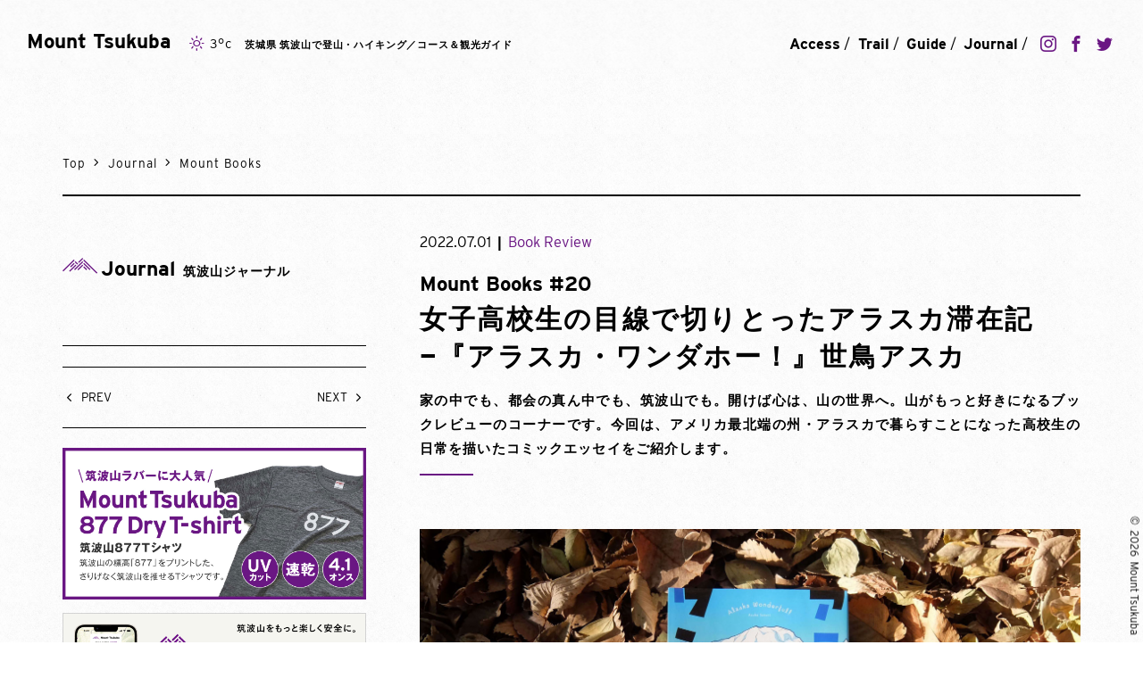

--- FILE ---
content_type: text/html; charset=UTF-8
request_url: https://mount-tsukuba.com/journal/mount-books-21/
body_size: 11791
content:
<!doctype html>
<html class="no-js" dir="ltr" lang="ja">
<head>
<meta charset="utf-8">
<meta http-equiv="x-ua-compatible" content="ie=edge">
<meta name="viewport" content="width=device-width, initial-scale=1.0">

<link rel="stylesheet" href="https://mount-tsukuba.com/wp/wp-content/themes/mttkb/css/foundation.css">
<link rel="stylesheet" href="https://mount-tsukuba.com/wp/wp-content/themes/mttkb/css/slick-theme.css">
<link rel="stylesheet" href="https://mount-tsukuba.com/wp/wp-content/themes/mttkb/css/slick.css">
<link rel="stylesheet" href="https://mount-tsukuba.com/wp/wp-content/themes/mttkb/css/jquery.fatNav.css">
<link rel="stylesheet" href="https://use.typekit.net/zod6mzg.css">
<link rel="stylesheet" href="https://mount-tsukuba.com/wp/wp-content/themes/mttkb/css/icon.css">
<link rel="stylesheet" href="https://mount-tsukuba.com/wp/wp-content/themes/mttkb/css/weather-icons.css">
<link rel="stylesheet" href="https://mount-tsukuba.com/wp/wp-content/themes/mttkb/css/jquery.fancybox.css">
<link rel="stylesheet" href="https://mount-tsukuba.com/wp/wp-content/themes/mttkb/css/jquery.mb.vimeo_player.min.css" />
<link rel="stylesheet" href="https://mount-tsukuba.com/wp/wp-content/themes/mttkb/css/tkb.css?ver20210710">
<link rel="icon" href="https://mount-tsukuba.com/wp/wp-content/themes/mttkb/img/favicon.ico">
<link rel="apple-touch-icon" href="https://mount-tsukuba.com/wp/wp-content/themes/mttkb/img/apple-touch-icon-152x152.png" sizes="152x152">
<link rel="icon" href="https://mount-tsukuba.com/wp/wp-content/themes/mttkb/img/favicon-192x192.png" sizes="192x192" type="image/png">
	<style>img:is([sizes="auto" i], [sizes^="auto," i]) { contain-intrinsic-size: 3000px 1500px }</style>
	
		<!-- All in One SEO 4.7.5.1 - aioseo.com -->
		<title>Mount Books #21 『アラスカ・ワンダホー！』 | 筑波山 Mount Tsukuba</title>
		<meta name="description" content="| 家の中でも、都会の真ん中でも、筑波山でも。開けば心は、山の世界へ。山がもっと好きになるブックレビューのコーナーです。今回は、アメリカ最北端の州・アラスカで暮らすことになった高校生の日常を描いたコミックエッセイをご紹介します。" />
		<meta name="robots" content="max-snippet:-1, max-image-preview:large, max-video-preview:-1" />
		<meta name="p:domain_verify" content="0e1a14f9f5e7bf46d9f472367189602f" />
		<meta name="keywords" content="book review" />
		<link rel="canonical" href="https://mount-tsukuba.com/journal/mount-books-21/" />
		<meta name="generator" content="All in One SEO (AIOSEO) 4.7.5.1" />
		<meta property="og:locale" content="ja_JP" />
		<meta property="og:site_name" content="Mount Tsukuba" />
		<meta property="og:type" content="article" />
		<meta property="og:title" content="Mount Books #21 『アラスカ・ワンダホー！』 | 筑波山 Mount Tsukuba" />
		<meta property="og:description" content="| 家の中でも、都会の真ん中でも、筑波山でも。開けば心は、山の世界へ。山がもっと好きになるブックレビューのコーナーです。今回は、アメリカ最北端の州・アラスカで暮らすことになった高校生の日常を描いたコミックエッセイをご紹介します。" />
		<meta property="og:url" content="https://mount-tsukuba.com/journal/mount-books-21/" />
		<meta property="og:image" content="https://mount-tsukuba.com/wp/wp-content/uploads/2022/07/DSCF3978.jpg" />
		<meta property="og:image:secure_url" content="https://mount-tsukuba.com/wp/wp-content/uploads/2022/07/DSCF3978.jpg" />
		<meta property="og:image:width" content="1500" />
		<meta property="og:image:height" content="843" />
		<meta property="article:published_time" content="2022-07-01T00:27:17+00:00" />
		<meta property="article:modified_time" content="2022-07-01T00:37:50+00:00" />
		<meta property="article:publisher" content="https://www.facebook.com/MountTsukuba/" />
		<meta name="twitter:card" content="summary_large_image" />
		<meta name="twitter:site" content="@mounttsukuba" />
		<meta name="twitter:title" content="Mount Books #21 『アラスカ・ワンダホー！』 | 筑波山 Mount Tsukuba" />
		<meta name="twitter:description" content="| 家の中でも、都会の真ん中でも、筑波山でも。開けば心は、山の世界へ。山がもっと好きになるブックレビューのコーナーです。今回は、アメリカ最北端の州・アラスカで暮らすことになった高校生の日常を描いたコミックエッセイをご紹介します。" />
		<meta name="twitter:image" content="https://mount-tsukuba.com/wp/wp-content/uploads/2022/07/DSCF3978.jpg" />
		<script type="application/ld+json" class="aioseo-schema">
			{"@context":"https:\/\/schema.org","@graph":[{"@type":"BreadcrumbList","@id":"https:\/\/mount-tsukuba.com\/journal\/mount-books-21\/#breadcrumblist","itemListElement":[{"@type":"ListItem","@id":"https:\/\/mount-tsukuba.com\/#listItem","position":1,"name":"\u5bb6","item":"https:\/\/mount-tsukuba.com\/","nextItem":"https:\/\/mount-tsukuba.com\/journal\/mount-books-21\/#listItem"},{"@type":"ListItem","@id":"https:\/\/mount-tsukuba.com\/journal\/mount-books-21\/#listItem","position":2,"name":"Mount Books #21 \u300e\u30a2\u30e9\u30b9\u30ab\u30fb\u30ef\u30f3\u30c0\u30db\u30fc\uff01\u300f","previousItem":"https:\/\/mount-tsukuba.com\/#listItem"}]},{"@type":"Organization","@id":"https:\/\/mount-tsukuba.com\/#organization","name":"Mount Tsukuba","description":"\u8328\u57ce\u770c \u7b51\u6ce2\u5c71\u3067\u767b\u5c71\u30fb\u30cf\u30a4\u30ad\u30f3\u30b0\uff0f\u30b3\u30fc\u30b9\uff06\u89b3\u5149\u30ac\u30a4\u30c9\uff06\u30a2\u30af\u30bb\u30b9","url":"https:\/\/mount-tsukuba.com\/","logo":{"@type":"ImageObject","url":"https:\/\/mount-tsukuba.com\/wp\/wp-content\/uploads\/2020\/11\/mttkb.png","@id":"https:\/\/mount-tsukuba.com\/journal\/mount-books-21\/#organizationLogo","width":500,"height":500},"image":{"@id":"https:\/\/mount-tsukuba.com\/journal\/mount-books-21\/#organizationLogo"},"sameAs":["https:\/\/www.instagram.com\/mount_tsukuba\/"]},{"@type":"WebPage","@id":"https:\/\/mount-tsukuba.com\/journal\/mount-books-21\/#webpage","url":"https:\/\/mount-tsukuba.com\/journal\/mount-books-21\/","name":"Mount Books #21 \u300e\u30a2\u30e9\u30b9\u30ab\u30fb\u30ef\u30f3\u30c0\u30db\u30fc\uff01\u300f | \u7b51\u6ce2\u5c71 Mount Tsukuba","description":"| \u5bb6\u306e\u4e2d\u3067\u3082\u3001\u90fd\u4f1a\u306e\u771f\u3093\u4e2d\u3067\u3082\u3001\u7b51\u6ce2\u5c71\u3067\u3082\u3002\u958b\u3051\u3070\u5fc3\u306f\u3001\u5c71\u306e\u4e16\u754c\u3078\u3002\u5c71\u304c\u3082\u3063\u3068\u597d\u304d\u306b\u306a\u308b\u30d6\u30c3\u30af\u30ec\u30d3\u30e5\u30fc\u306e\u30b3\u30fc\u30ca\u30fc\u3067\u3059\u3002\u4eca\u56de\u306f\u3001\u30a2\u30e1\u30ea\u30ab\u6700\u5317\u7aef\u306e\u5dde\u30fb\u30a2\u30e9\u30b9\u30ab\u3067\u66ae\u3089\u3059\u3053\u3068\u306b\u306a\u3063\u305f\u9ad8\u6821\u751f\u306e\u65e5\u5e38\u3092\u63cf\u3044\u305f\u30b3\u30df\u30c3\u30af\u30a8\u30c3\u30bb\u30a4\u3092\u3054\u7d39\u4ecb\u3057\u307e\u3059\u3002","inLanguage":"ja","isPartOf":{"@id":"https:\/\/mount-tsukuba.com\/#website"},"breadcrumb":{"@id":"https:\/\/mount-tsukuba.com\/journal\/mount-books-21\/#breadcrumblist"},"image":{"@type":"ImageObject","url":"https:\/\/mount-tsukuba.com\/wp\/wp-content\/uploads\/2022\/07\/DSCF3978.jpg","@id":"https:\/\/mount-tsukuba.com\/journal\/mount-books-21\/#mainImage","width":1500,"height":843,"caption":"\u30a2\u30e9\u30b9\u30ab\u30fb\u30ef\u30f3\u30c0\u30db\u30fc\uff01"},"primaryImageOfPage":{"@id":"https:\/\/mount-tsukuba.com\/journal\/mount-books-21\/#mainImage"},"datePublished":"2022-07-01T09:27:17+09:00","dateModified":"2022-07-01T09:37:50+09:00"},{"@type":"WebSite","@id":"https:\/\/mount-tsukuba.com\/#website","url":"https:\/\/mount-tsukuba.com\/","name":"\u7b51\u6ce2\u5c71 Mount Tsukuba","description":"\u8328\u57ce\u770c \u7b51\u6ce2\u5c71\u3067\u767b\u5c71\u30fb\u30cf\u30a4\u30ad\u30f3\u30b0\uff0f\u30b3\u30fc\u30b9\uff06\u89b3\u5149\u30ac\u30a4\u30c9\uff06\u30a2\u30af\u30bb\u30b9","inLanguage":"ja","publisher":{"@id":"https:\/\/mount-tsukuba.com\/#organization"}}]}
		</script>
		<!-- All in One SEO -->

<link rel='dns-prefetch' href='//www.google.com' />
<script type="text/javascript">
/* <![CDATA[ */
window._wpemojiSettings = {"baseUrl":"https:\/\/s.w.org\/images\/core\/emoji\/15.0.3\/72x72\/","ext":".png","svgUrl":"https:\/\/s.w.org\/images\/core\/emoji\/15.0.3\/svg\/","svgExt":".svg","source":{"concatemoji":"https:\/\/mount-tsukuba.com\/wp\/wp-includes\/js\/wp-emoji-release.min.js?ver=6.7.4"}};
/*! This file is auto-generated */
!function(i,n){var o,s,e;function c(e){try{var t={supportTests:e,timestamp:(new Date).valueOf()};sessionStorage.setItem(o,JSON.stringify(t))}catch(e){}}function p(e,t,n){e.clearRect(0,0,e.canvas.width,e.canvas.height),e.fillText(t,0,0);var t=new Uint32Array(e.getImageData(0,0,e.canvas.width,e.canvas.height).data),r=(e.clearRect(0,0,e.canvas.width,e.canvas.height),e.fillText(n,0,0),new Uint32Array(e.getImageData(0,0,e.canvas.width,e.canvas.height).data));return t.every(function(e,t){return e===r[t]})}function u(e,t,n){switch(t){case"flag":return n(e,"\ud83c\udff3\ufe0f\u200d\u26a7\ufe0f","\ud83c\udff3\ufe0f\u200b\u26a7\ufe0f")?!1:!n(e,"\ud83c\uddfa\ud83c\uddf3","\ud83c\uddfa\u200b\ud83c\uddf3")&&!n(e,"\ud83c\udff4\udb40\udc67\udb40\udc62\udb40\udc65\udb40\udc6e\udb40\udc67\udb40\udc7f","\ud83c\udff4\u200b\udb40\udc67\u200b\udb40\udc62\u200b\udb40\udc65\u200b\udb40\udc6e\u200b\udb40\udc67\u200b\udb40\udc7f");case"emoji":return!n(e,"\ud83d\udc26\u200d\u2b1b","\ud83d\udc26\u200b\u2b1b")}return!1}function f(e,t,n){var r="undefined"!=typeof WorkerGlobalScope&&self instanceof WorkerGlobalScope?new OffscreenCanvas(300,150):i.createElement("canvas"),a=r.getContext("2d",{willReadFrequently:!0}),o=(a.textBaseline="top",a.font="600 32px Arial",{});return e.forEach(function(e){o[e]=t(a,e,n)}),o}function t(e){var t=i.createElement("script");t.src=e,t.defer=!0,i.head.appendChild(t)}"undefined"!=typeof Promise&&(o="wpEmojiSettingsSupports",s=["flag","emoji"],n.supports={everything:!0,everythingExceptFlag:!0},e=new Promise(function(e){i.addEventListener("DOMContentLoaded",e,{once:!0})}),new Promise(function(t){var n=function(){try{var e=JSON.parse(sessionStorage.getItem(o));if("object"==typeof e&&"number"==typeof e.timestamp&&(new Date).valueOf()<e.timestamp+604800&&"object"==typeof e.supportTests)return e.supportTests}catch(e){}return null}();if(!n){if("undefined"!=typeof Worker&&"undefined"!=typeof OffscreenCanvas&&"undefined"!=typeof URL&&URL.createObjectURL&&"undefined"!=typeof Blob)try{var e="postMessage("+f.toString()+"("+[JSON.stringify(s),u.toString(),p.toString()].join(",")+"));",r=new Blob([e],{type:"text/javascript"}),a=new Worker(URL.createObjectURL(r),{name:"wpTestEmojiSupports"});return void(a.onmessage=function(e){c(n=e.data),a.terminate(),t(n)})}catch(e){}c(n=f(s,u,p))}t(n)}).then(function(e){for(var t in e)n.supports[t]=e[t],n.supports.everything=n.supports.everything&&n.supports[t],"flag"!==t&&(n.supports.everythingExceptFlag=n.supports.everythingExceptFlag&&n.supports[t]);n.supports.everythingExceptFlag=n.supports.everythingExceptFlag&&!n.supports.flag,n.DOMReady=!1,n.readyCallback=function(){n.DOMReady=!0}}).then(function(){return e}).then(function(){var e;n.supports.everything||(n.readyCallback(),(e=n.source||{}).concatemoji?t(e.concatemoji):e.wpemoji&&e.twemoji&&(t(e.twemoji),t(e.wpemoji)))}))}((window,document),window._wpemojiSettings);
/* ]]> */
</script>
<style id='wp-emoji-styles-inline-css' type='text/css'>

	img.wp-smiley, img.emoji {
		display: inline !important;
		border: none !important;
		box-shadow: none !important;
		height: 1em !important;
		width: 1em !important;
		margin: 0 0.07em !important;
		vertical-align: -0.1em !important;
		background: none !important;
		padding: 0 !important;
	}
</style>
<link rel='stylesheet' id='wp-block-library-css' href='https://mount-tsukuba.com/wp/wp-includes/css/dist/block-library/style.min.css?ver=6.7.4' type='text/css' media='all' />
<style id='classic-theme-styles-inline-css' type='text/css'>
/*! This file is auto-generated */
.wp-block-button__link{color:#fff;background-color:#32373c;border-radius:9999px;box-shadow:none;text-decoration:none;padding:calc(.667em + 2px) calc(1.333em + 2px);font-size:1.125em}.wp-block-file__button{background:#32373c;color:#fff;text-decoration:none}
</style>
<style id='global-styles-inline-css' type='text/css'>
:root{--wp--preset--aspect-ratio--square: 1;--wp--preset--aspect-ratio--4-3: 4/3;--wp--preset--aspect-ratio--3-4: 3/4;--wp--preset--aspect-ratio--3-2: 3/2;--wp--preset--aspect-ratio--2-3: 2/3;--wp--preset--aspect-ratio--16-9: 16/9;--wp--preset--aspect-ratio--9-16: 9/16;--wp--preset--color--black: #000000;--wp--preset--color--cyan-bluish-gray: #abb8c3;--wp--preset--color--white: #ffffff;--wp--preset--color--pale-pink: #f78da7;--wp--preset--color--vivid-red: #cf2e2e;--wp--preset--color--luminous-vivid-orange: #ff6900;--wp--preset--color--luminous-vivid-amber: #fcb900;--wp--preset--color--light-green-cyan: #7bdcb5;--wp--preset--color--vivid-green-cyan: #00d084;--wp--preset--color--pale-cyan-blue: #8ed1fc;--wp--preset--color--vivid-cyan-blue: #0693e3;--wp--preset--color--vivid-purple: #9b51e0;--wp--preset--gradient--vivid-cyan-blue-to-vivid-purple: linear-gradient(135deg,rgba(6,147,227,1) 0%,rgb(155,81,224) 100%);--wp--preset--gradient--light-green-cyan-to-vivid-green-cyan: linear-gradient(135deg,rgb(122,220,180) 0%,rgb(0,208,130) 100%);--wp--preset--gradient--luminous-vivid-amber-to-luminous-vivid-orange: linear-gradient(135deg,rgba(252,185,0,1) 0%,rgba(255,105,0,1) 100%);--wp--preset--gradient--luminous-vivid-orange-to-vivid-red: linear-gradient(135deg,rgba(255,105,0,1) 0%,rgb(207,46,46) 100%);--wp--preset--gradient--very-light-gray-to-cyan-bluish-gray: linear-gradient(135deg,rgb(238,238,238) 0%,rgb(169,184,195) 100%);--wp--preset--gradient--cool-to-warm-spectrum: linear-gradient(135deg,rgb(74,234,220) 0%,rgb(151,120,209) 20%,rgb(207,42,186) 40%,rgb(238,44,130) 60%,rgb(251,105,98) 80%,rgb(254,248,76) 100%);--wp--preset--gradient--blush-light-purple: linear-gradient(135deg,rgb(255,206,236) 0%,rgb(152,150,240) 100%);--wp--preset--gradient--blush-bordeaux: linear-gradient(135deg,rgb(254,205,165) 0%,rgb(254,45,45) 50%,rgb(107,0,62) 100%);--wp--preset--gradient--luminous-dusk: linear-gradient(135deg,rgb(255,203,112) 0%,rgb(199,81,192) 50%,rgb(65,88,208) 100%);--wp--preset--gradient--pale-ocean: linear-gradient(135deg,rgb(255,245,203) 0%,rgb(182,227,212) 50%,rgb(51,167,181) 100%);--wp--preset--gradient--electric-grass: linear-gradient(135deg,rgb(202,248,128) 0%,rgb(113,206,126) 100%);--wp--preset--gradient--midnight: linear-gradient(135deg,rgb(2,3,129) 0%,rgb(40,116,252) 100%);--wp--preset--font-size--small: 13px;--wp--preset--font-size--medium: 20px;--wp--preset--font-size--large: 36px;--wp--preset--font-size--x-large: 42px;--wp--preset--spacing--20: 0.44rem;--wp--preset--spacing--30: 0.67rem;--wp--preset--spacing--40: 1rem;--wp--preset--spacing--50: 1.5rem;--wp--preset--spacing--60: 2.25rem;--wp--preset--spacing--70: 3.38rem;--wp--preset--spacing--80: 5.06rem;--wp--preset--shadow--natural: 6px 6px 9px rgba(0, 0, 0, 0.2);--wp--preset--shadow--deep: 12px 12px 50px rgba(0, 0, 0, 0.4);--wp--preset--shadow--sharp: 6px 6px 0px rgba(0, 0, 0, 0.2);--wp--preset--shadow--outlined: 6px 6px 0px -3px rgba(255, 255, 255, 1), 6px 6px rgba(0, 0, 0, 1);--wp--preset--shadow--crisp: 6px 6px 0px rgba(0, 0, 0, 1);}:where(.is-layout-flex){gap: 0.5em;}:where(.is-layout-grid){gap: 0.5em;}body .is-layout-flex{display: flex;}.is-layout-flex{flex-wrap: wrap;align-items: center;}.is-layout-flex > :is(*, div){margin: 0;}body .is-layout-grid{display: grid;}.is-layout-grid > :is(*, div){margin: 0;}:where(.wp-block-columns.is-layout-flex){gap: 2em;}:where(.wp-block-columns.is-layout-grid){gap: 2em;}:where(.wp-block-post-template.is-layout-flex){gap: 1.25em;}:where(.wp-block-post-template.is-layout-grid){gap: 1.25em;}.has-black-color{color: var(--wp--preset--color--black) !important;}.has-cyan-bluish-gray-color{color: var(--wp--preset--color--cyan-bluish-gray) !important;}.has-white-color{color: var(--wp--preset--color--white) !important;}.has-pale-pink-color{color: var(--wp--preset--color--pale-pink) !important;}.has-vivid-red-color{color: var(--wp--preset--color--vivid-red) !important;}.has-luminous-vivid-orange-color{color: var(--wp--preset--color--luminous-vivid-orange) !important;}.has-luminous-vivid-amber-color{color: var(--wp--preset--color--luminous-vivid-amber) !important;}.has-light-green-cyan-color{color: var(--wp--preset--color--light-green-cyan) !important;}.has-vivid-green-cyan-color{color: var(--wp--preset--color--vivid-green-cyan) !important;}.has-pale-cyan-blue-color{color: var(--wp--preset--color--pale-cyan-blue) !important;}.has-vivid-cyan-blue-color{color: var(--wp--preset--color--vivid-cyan-blue) !important;}.has-vivid-purple-color{color: var(--wp--preset--color--vivid-purple) !important;}.has-black-background-color{background-color: var(--wp--preset--color--black) !important;}.has-cyan-bluish-gray-background-color{background-color: var(--wp--preset--color--cyan-bluish-gray) !important;}.has-white-background-color{background-color: var(--wp--preset--color--white) !important;}.has-pale-pink-background-color{background-color: var(--wp--preset--color--pale-pink) !important;}.has-vivid-red-background-color{background-color: var(--wp--preset--color--vivid-red) !important;}.has-luminous-vivid-orange-background-color{background-color: var(--wp--preset--color--luminous-vivid-orange) !important;}.has-luminous-vivid-amber-background-color{background-color: var(--wp--preset--color--luminous-vivid-amber) !important;}.has-light-green-cyan-background-color{background-color: var(--wp--preset--color--light-green-cyan) !important;}.has-vivid-green-cyan-background-color{background-color: var(--wp--preset--color--vivid-green-cyan) !important;}.has-pale-cyan-blue-background-color{background-color: var(--wp--preset--color--pale-cyan-blue) !important;}.has-vivid-cyan-blue-background-color{background-color: var(--wp--preset--color--vivid-cyan-blue) !important;}.has-vivid-purple-background-color{background-color: var(--wp--preset--color--vivid-purple) !important;}.has-black-border-color{border-color: var(--wp--preset--color--black) !important;}.has-cyan-bluish-gray-border-color{border-color: var(--wp--preset--color--cyan-bluish-gray) !important;}.has-white-border-color{border-color: var(--wp--preset--color--white) !important;}.has-pale-pink-border-color{border-color: var(--wp--preset--color--pale-pink) !important;}.has-vivid-red-border-color{border-color: var(--wp--preset--color--vivid-red) !important;}.has-luminous-vivid-orange-border-color{border-color: var(--wp--preset--color--luminous-vivid-orange) !important;}.has-luminous-vivid-amber-border-color{border-color: var(--wp--preset--color--luminous-vivid-amber) !important;}.has-light-green-cyan-border-color{border-color: var(--wp--preset--color--light-green-cyan) !important;}.has-vivid-green-cyan-border-color{border-color: var(--wp--preset--color--vivid-green-cyan) !important;}.has-pale-cyan-blue-border-color{border-color: var(--wp--preset--color--pale-cyan-blue) !important;}.has-vivid-cyan-blue-border-color{border-color: var(--wp--preset--color--vivid-cyan-blue) !important;}.has-vivid-purple-border-color{border-color: var(--wp--preset--color--vivid-purple) !important;}.has-vivid-cyan-blue-to-vivid-purple-gradient-background{background: var(--wp--preset--gradient--vivid-cyan-blue-to-vivid-purple) !important;}.has-light-green-cyan-to-vivid-green-cyan-gradient-background{background: var(--wp--preset--gradient--light-green-cyan-to-vivid-green-cyan) !important;}.has-luminous-vivid-amber-to-luminous-vivid-orange-gradient-background{background: var(--wp--preset--gradient--luminous-vivid-amber-to-luminous-vivid-orange) !important;}.has-luminous-vivid-orange-to-vivid-red-gradient-background{background: var(--wp--preset--gradient--luminous-vivid-orange-to-vivid-red) !important;}.has-very-light-gray-to-cyan-bluish-gray-gradient-background{background: var(--wp--preset--gradient--very-light-gray-to-cyan-bluish-gray) !important;}.has-cool-to-warm-spectrum-gradient-background{background: var(--wp--preset--gradient--cool-to-warm-spectrum) !important;}.has-blush-light-purple-gradient-background{background: var(--wp--preset--gradient--blush-light-purple) !important;}.has-blush-bordeaux-gradient-background{background: var(--wp--preset--gradient--blush-bordeaux) !important;}.has-luminous-dusk-gradient-background{background: var(--wp--preset--gradient--luminous-dusk) !important;}.has-pale-ocean-gradient-background{background: var(--wp--preset--gradient--pale-ocean) !important;}.has-electric-grass-gradient-background{background: var(--wp--preset--gradient--electric-grass) !important;}.has-midnight-gradient-background{background: var(--wp--preset--gradient--midnight) !important;}.has-small-font-size{font-size: var(--wp--preset--font-size--small) !important;}.has-medium-font-size{font-size: var(--wp--preset--font-size--medium) !important;}.has-large-font-size{font-size: var(--wp--preset--font-size--large) !important;}.has-x-large-font-size{font-size: var(--wp--preset--font-size--x-large) !important;}
:where(.wp-block-post-template.is-layout-flex){gap: 1.25em;}:where(.wp-block-post-template.is-layout-grid){gap: 1.25em;}
:where(.wp-block-columns.is-layout-flex){gap: 2em;}:where(.wp-block-columns.is-layout-grid){gap: 2em;}
:root :where(.wp-block-pullquote){font-size: 1.5em;line-height: 1.6;}
</style>
<link rel='stylesheet' id='contact-form-7-css' href='https://mount-tsukuba.com/wp/wp-content/plugins/contact-form-7/includes/css/styles.css?ver=6.0' type='text/css' media='all' />
<link rel='stylesheet' id='jquery-ui-smoothness-css' href='https://mount-tsukuba.com/wp/wp-content/plugins/contact-form-7/includes/js/jquery-ui/themes/smoothness/jquery-ui.min.css?ver=1.12.1' type='text/css' media='screen' />
<script type="text/javascript" src="https://mount-tsukuba.com/wp/wp-includes/js/jquery/jquery.min.js?ver=3.7.1" id="jquery-core-js"></script>
<script type="text/javascript" src="https://mount-tsukuba.com/wp/wp-includes/js/jquery/jquery-migrate.min.js?ver=3.4.1" id="jquery-migrate-js"></script>
<link rel="EditURI" type="application/rsd+xml" title="RSD" href="https://mount-tsukuba.com/wp/xmlrpc.php?rsd" />
<meta name="generator" content="WordPress 6.7.4" />
<link rel='shortlink' href='https://mount-tsukuba.com/?p=2635' />

<meta name="thumbnail" content="https://mount-tsukuba.com/wp/wp-content/uploads/2022/07/DSCF3978.jpg" />



</head>
<body class="journal-template-default single single-journal postid-2635">
<div class="wholeWrapper lowerPage">

  <header>
    <div class="row expanded align-justify headNav collapse">
      <div class="columns shrink">
        <a href="https://mount-tsukuba.com/"><h2 class="headLogo">Mount Tsukuba</h2></a>
        <p id="weather">
          <i class="wi" id="icon"></i>
          <span id="temp"></span>°c
        </p>
        <div class="siteTit">
          <h1>茨城県 筑波山で登山・ハイキング／コース＆観光ガイド</h1>
        </div>
      </div>
      <div class="columns shrink hide-for-small-only">
        <nav class="gNav">
          <ul class="menu">
            <!--<li id="menu00"><a href="https://mount-tsukuba.com/">Top</a></li>-->
            <li id="menu01"><a href="https://mount-tsukuba.com/access">Access</a></li>
            <li id="menu02"><a href="https://mount-tsukuba.com/trail">Trail</a></li>
            <li id="menu03"><a href="https://mount-tsukuba.com/guide">Guide</a></li>
            <li id="menu04"><a href="https://mount-tsukuba.com/journal">Journal</a></li>
            <!--<li id="menu05"><a href="https://mount-tsukuba.com/news">News</a></li>-->
            <!--<li id="menu05"><a href="https://mount-tsukuba.com/play">PLAY</a></li>-->
            <li id="menu06"><a href="https://www.instagram.com/mount_tsukuba/" target="_blank"><span class="icon-instagram"></span></a></li>
            <li id="menu07"><a href="https://www.facebook.com/MountTsukuba/" target="_blank"><span class="icon-facebook"></span></a></li>
            <li id="menu08"><a href="https://twitter.com/mounttsukuba" target="_blank"><span class="icon-twitter"></span></a></li>
          </ul>
        </nav>
        <!-- gNav -->
        </div>
        <div class="fat-nav">
          <nav class="fat-nav__wrapper">
            <ul>
              <li><a href="https://mount-tsukuba.com/">Top</a></li>
              <li><a href="https://mount-tsukuba.com/access">Access</a></li>
              <li><a href="https://mount-tsukuba.com/trail">Trail</a></li>
              <li><a href="https://mount-tsukuba.com/guide">Guide</a></li>
              <li><a href="https://mount-tsukuba.com/journal">Journal</a></li>
              <!--<li><a href="https://mount-tsukuba.com/news">News</a></li>-->
              <!--<li><a href="https://mount-tsukuba.com/play">PLAY</a></li>-->
              <li>
                <a href="https://www.instagram.com/mount_tsukuba/" target="_blank"><span class="icon-instagram"></span></a>
                <a href="https://www.facebook.com/MountTsukuba/" target="_blank"><span class="icon-facebook"></span></a>
                <a href="https://twitter.com/mounttsukuba" target="_blank"><span class="icon-twitter"></span></a>
              </li>
            </ul>
          </nav>
        <!--fat-nav-->
      </div>
    </div>
      </header>

  <div id="contentWrapper">

    <div class="row collapse align-middle" id="lowerTit">
        <div class="small-12 columns">
          <p class="pankuzu">
            <span><a href="https://mount-tsukuba.com/">Top</a></span>
            <span class="icon-chevron-right"></span>
                          <span><a href="https://mount-tsukuba.com/journal">Journal</a></span>
              <span class="icon-chevron-right"></span>
              <span><a href="https://mount-tsukuba.com/journal_cat/art-culture/" rel="tag">Mount Books</a></span>
                      </p>
          <hr>
        </div>
    </div>
    <div class="row" id="lowerContent">
      <div class="large-4 small-12 columns" id="lowerSide">
        <div id="lowerTit">
                      <h2><span class="icon icon-mttkb"></span><span class="en">Journal</span>筑波山ジャーナル</h2>
                  </div>

                  <div class="sideMenu show-for-large">
        
          

            
                          <div class="row collapse journalSingleNav align-middle align-justify">
                <div class="columns shrink">
                  <span class="icon-chevron-left"></span> <a href="https://mount-tsukuba.com/journal/mount-books-20/" rel="prev">PREV</a>                </div>
                <div class="columns shrink">
                  <a href="https://mount-tsukuba.com/journal/mount-books-22/" rel="next">NEXT</a> <span class="icon-chevron-right"></span>                </div>
              </div>
                        <hr>
            <a href="https://base877.shop/products/877-t-gray" class="sideBnr" target="_blank"><img src="https://mount-tsukuba.com/wp/wp-content/themes/mttkb/img/bnr_shop_t-shirt.jpg?ver0516?ver20211111" alt="筑波山トレイルマップ"></a>
            <a href="https://mount-tsukuba.com/app" class="sideBnr" target="_blank"><img style="border:1px solid rgba(0,0,0,.16)" src="https://mount-tsukuba.com/wp/wp-content/themes/mttkb/img/bnr_app.png" alt="Mount Tsukuba App 筑波山登山アプリ"></a>
          <div class="sns">
  <span>
  <a href="//www.facebook.com/sharer.php?src=bm&u=https://mount-tsukuba.com/journal/mount-books-21/&t=Mount Books #21 『アラスカ・ワンダホー！』" title="Facebookでシェア" onclick="javascript:window.open(this.href, '_blank', 'menubar=no,toolbar=no,resizable=yes,scrollbars=yes,height=800,width=600');return false;">
    <span class="icon-facebook"></span>
  </a>
  <a href="//twitter.com/share?text=Mount Books #21 『アラスカ・ワンダホー！』&url=https://mount-tsukuba.com/journal/mount-books-21/&via=mounttsukuba" title="Twitterでシェア" onclick="javascript:window.open(this.href, '_blank', 'menubar=no,toolbar=no,resizable=yes,scrollbars=yes,height=400,width=600');return false;">
    <span class="icon-twitter"></span>
  </a>
  <a href="//line.me/R/msg/text/?Mount Books #21 『アラスカ・ワンダホー！』%0Ahttps://mount-tsukuba.com/journal/mount-books-21/" target="_blank" title="LINEに送る">
    <span class="icon-line"></span>
  </a>
  </span>
</div>
        </div>
      </div>
      <div class="large-8 small-12 columns journalSingle" id="lowerMain">


        <div class="journalTit">
                      <p class="journalTitDetail">
              <span class="date">2022.07.01</span>|
              <span class="tag"><a href="https://mount-tsukuba.com/tag/book-review/">Book Review</a></span>                          </p>
                    <h1>
            
                            <span class="en">Mount Books #20</span><br>
              
            
                        女子高校生の目線で切りとったアラスカ滞在記<br>—『アラスカ・ワンダホー！』世鳥アスカ                      </h1>
                    <p class="journalTitCaption">家の中でも、都会の真ん中でも、筑波山でも。開けば心は、山の世界へ。山がもっと好きになるブックレビューのコーナーです。今回は、アメリカ最北端の州・アラスカで暮らすことになった高校生の日常を描いたコミックエッセイをご紹介します。</p>
                    <div class="hide-for-large"><div class="sns">
  <span>
  <a href="//www.facebook.com/sharer.php?src=bm&u=https://mount-tsukuba.com/journal/mount-books-21/&t=Mount Books #21 『アラスカ・ワンダホー！』" title="Facebookでシェア" onclick="javascript:window.open(this.href, '_blank', 'menubar=no,toolbar=no,resizable=yes,scrollbars=yes,height=800,width=600');return false;">
    <span class="icon-facebook"></span>
  </a>
  <a href="//twitter.com/share?text=Mount Books #21 『アラスカ・ワンダホー！』&url=https://mount-tsukuba.com/journal/mount-books-21/&via=mounttsukuba" title="Twitterでシェア" onclick="javascript:window.open(this.href, '_blank', 'menubar=no,toolbar=no,resizable=yes,scrollbars=yes,height=400,width=600');return false;">
    <span class="icon-twitter"></span>
  </a>
  <a href="//line.me/R/msg/text/?Mount Books #21 『アラスカ・ワンダホー！』%0Ahttps://mount-tsukuba.com/journal/mount-books-21/" target="_blank" title="LINEに送る">
    <span class="icon-line"></span>
  </a>
  </span>
</div>
</div>
        </div>

            
                        
        <a class="anchor" id="journal1"></a>
        <div class="journalItem row collapse fadeUp">
          
                    <div class="wp-caption">
                                <img class="journalItemImg" src="https://mount-tsukuba.com/wp/wp-content/uploads/2022/07/DSCF3978.jpg" alt="アラスカ・ワンダホー！" width="100%" height="auto" loading="lazy">
                      </div>
          

          <p>アメリカ最北端の州、アラスカ。極寒とオーロラ、白熊と氷の家。詳しくない人ならば、おしなべてそんな印象ではないだろうか。突然知らされた父の転勤によって、アラスカ・アンカレジ市で暮らすことになった高校生の著者にとってもそうだった。</p>
<p>到着後、初めて見たオーロラに酔って嘔吐したり、玄関に居座るムース<span>(</span>ヘラジカのことです<span>)</span>で学校に行けなくなったりと、洗礼を浴びながら始まった、ほんわか家族のアラスカライフ。休日に訪れた氷河クルーズや、自宅の周りで見られる動物といった、ダイナミックな大自然とのふれあいは羨ましくなるほどだ。</p>
<p>ティーンの素直な視点で描かれる高校生活ぶりは詳細に及ぶ。停電のなかキャンドルの灯りでこなす宿題、日の出の遅い冬に暗いなか歩く登校、犬ぞりレースを追う授業、白夜に夜更かしして友達と遊んだ日、国際色豊かなクラスメイトたち……。どれも新鮮なものばかりで、アラスカに住んだ気分になって読んだ。</p>
<p>学校のエピソード以外にも、父親がハマった鮭釣り、年末に行うガレッジセール、アンカレジ市内のショップ情報、長期休暇の過ごし方など、アラスカ文化の魅力を存分に味わえるコミックエッセイに仕上がっている。行くことがなくとも、楽しめるはず。</p>
<p>文／峰典子</p>
<p>＊<br />
<a href="https://amzn.to/3bJnBUl">『アラスカ・ワンダホー！』</a> <br />
世鳥アスカ著 / イースト・プレス刊</p>

          
        </div>

                        
                <div class="row collapse journalSingleNav align-middle align-justify hide-for-large">
          <div class="columns shrink">
            <span class="icon-chevron-left"></span> <a href="https://mount-tsukuba.com/journal/mount-books-20/" rel="prev">PREV</a>          </div>
          <div class="columns shrink">
            <a href="https://mount-tsukuba.com/journal/mount-books-22/" rel="next">NEXT</a> <span class="icon-chevron-right"></span>          </div>
        </div>
        
        <div class="row singleBnr">
          <div class="column small-12">
            <hr>
          </div>
          <div class="singleBnrItem columns hide-for-large small-12">
            <a href="https://base877.shop/products/877-t-gray" class="sideBnr" target="_blank"><img src="https://mount-tsukuba.com/wp/wp-content/themes/mttkb/img/bnr_shop_t-shirt.jpg?ver0516?ver20211111" alt="筑波山トレイルマップ"></a>
            <a href="https://mount-tsukuba.com/app" class="sideBnr" target="_blank"><img style="border:1px solid rgba(0,0,0,.16)" src="https://mount-tsukuba.com/wp/wp-content/themes/mttkb/img/bnr_app.png" alt="Mount Tsukuba App 筑波山登山アプリ"></a>
          </div>
          <div class="singleBnrItem columns medium-6 small-12">
            <a href="https://base877.shop/products/mount-tsukuba-share-set-%E7%AD%91%E6%B3%A2%E5%B1%B1%E3%82%B7%E3%82%A7%E3%82%A2%E3%82%BB%E3%83%83%E3%83%88" target="_blank"><img src="https://mount-tsukuba.com/wp/wp-content/themes/mttkb/img/bnr_shop_share.jpg?ver20211111" alt="Mount Tsukuba Share Set【筑波山シェアセット】" width="100%" height="auto" loading="lazy"></a>
          </div>
          <div class="singleBnrItem columns medium-6 small-12">
            <a href="https://base877.shop/products/mount-tsukuba-pins-gold-%E7%AD%91%E6%B3%A2%E5%B1%B1-%E9%87%91%E3%81%AE%E3%83%94%E3%83%B3%E3%83%90%E3%83%83%E3%82%B8" target="_blank"><img src="https://mount-tsukuba.com/wp/wp-content/themes/mttkb/img/bnr_shop_pins.jpg?ver20211111" alt="Mount Tsukuba Pins Gold 【筑波山 金のピンバッジ】" width="100%" height="auto" loading="lazy"></a>
          </div>
        </div>

      </div>
    </div>
  </div>

    <footer id="footer">
      <div class="row collapse footerAddress">
        <hr>
      </div>
      <div class="row collapse align-justify align-middle footerAddress">
        <div class="columns">
          <h3 class="en"><a href="https://mount-tsukuba.com/"><span class="icon-mttkb"></span>Mount Tsukuba</a></h3>
        </div>
        <nav class="columns shrink fNav">
  
          <ul class="menu">
            <!--<li><a href="https://mount-tsukuba.com/news">News</a></li>-->
            <li><a href="https://mount-tsukuba.com/contact">Contact</a></li>
            <li><a href="https://mount-tsukuba.com/company">Company</a></li>
            <li><a href="https://mount-tsukuba.com/privacy">Privacy Policy</a></li>
          </ul>
        </nav><!-- fNav -->
            </div><!--footerAddress-->
    <div class="row collapse">
      <div class="small-12 columns">
        <p class="footCopy en">&copy;&nbsp;&nbsp;2026&nbsp;&nbsp;Mount Tsukuba</p>
      </div>
    </div>
  </footer>
</div>
<!-- wholeWrapper -->
<div id="loadWrapper">
  </div>

<script src="https://mount-tsukuba.com/wp/wp-content/themes/mttkb/js/vendor/jquery.js"></script>
  <script>
    $(document).ready( function(){
    var h = $(window).height(); //ブラウザウィンドウの高さを取得
        $('#wholeWrapper').css('display','none'); //初期状態ではメインコンテンツを非表示
        $('#loadWrapper ,#loadIcon').height(h).css('display','block'); //ウィンドウの高さに合わせでローディング画面を表示
        $('#loadWrapper').delay(0).fadeOut(800); //または、$('#loader-bg').fadeOut(800);でも可
        $('#wholeWrapper').css('display', 'block'); // ページ読み込みが終わったらメインコンテンツを表示する
    });
  </script>
  <script src="https://mount-tsukuba.com/wp/wp-content/themes/mttkb/js/jquery.fancybox.min.js"></script>
  <script>
    $('[data-fancybox]').fancybox();
  </script>
  <script>
$(function() {
$('.journalItem p').has('img').addClass('hasImg');
});
</script>
<script src="https://mount-tsukuba.com/wp/wp-content/themes/mttkb/js/jquery.fatNav.min.js"></script>
<script>
$(function() {
    $.fatNav();
});
</script>
<script>
  var _window = $(window),
  _header = $('.headNav'),
  heroBottom;

_window.on('scroll',function(){
  heroBottom = $('.headNav').height();
  if(_window.scrollTop() > heroBottom){
      _header.addClass('transform');
  }
  else{
      _header.removeClass('transform');
  }
});
_window.trigger('scroll');
  $(function(){
    $('a[href^="#"]').click(function(){
      var speed = 500;
      var href= $(this).attr("href");
      var target = $(href == "#" || href == "" ? 'html' : href);
      var position = target.offset().top;
      $("html, body").animate({scrollTop:position}, speed, "swing");
      return false;
    });
});
</script>
<!--<script src="https://mount-tsukuba.com/wp/wp-content/themes/mttkb/js/scrollreveal.min.js"></script>
<script>
  window.sr = ScrollReveal();
  sr.reveal('.fade', { easing: 'ease-in', duration: 800, distance: '0', opacity: 0, scale: 1 });
  sr.reveal('.fadeUp', { easing: 'ease-in', duration: 500, distance: '20px', opacity: 0, scale: 1 });
  sr.reveal('.fadeRight', { origin: 'right', easing: 'ease-out', duration: 500, distance: '30px', opacity: 0, scale: 1 });
  sr.reveal('.fadeLeft', { origin: 'left', easing: 'ease-out', duration: 500, distance: '30px', opacity: 0, scale: 1 });
  sr.reveal('.fadeDown', { origin: 'top', easing: 'ease-in', duration: 500, distance: '20px', opacity: 0, scale: 1 });
  sr.reveal('.headCopyEn', { delay:2200 , easing: 'ease-in', duration: 500, distance: '20px', opacity: 0, scale: 1, useDelay: 'onload'});
  sr.reveal('.headCopyJa', { delay:2200 , easing: 'ease-in', duration: 1000, distance: '20px', opacity: 0, scale: 1, useDelay: 'onload'});
</script>-->
<script src="https://mount-tsukuba.com/wp/wp-content/themes/mttkb/js/ofi.js"></script>
<script>
    $(function () {
objectFitImages('.ofi');
});
</script>
<script src="https://mount-tsukuba.com/wp/wp-content/themes/mttkb/js/footerFixed.js"></script>
<script>
// 最初に、ビューポートの高さを取得し、0.01を掛けて1%の値を算出して、vh単位の値を取得
let vh = window.innerHeight * 0.01;
// カスタム変数--vhの値をドキュメントのルートに設定
document.documentElement.style.setProperty('--vh', `${vh}px`);
</script>
<script>
$(function () {
$.getJSON("https://api.openweathermap.org/data/2.5/weather?lat=36.1331&lon=140.0624&APPID=d6161a41b6d83039d6bb1b5fa48a1c0a", function (data) {
    if (!data.cod || data.cod != 200) {
        return;
    }

    $("#desc").text(data.weather[0].description);
    $("#temp").text(Math.floor(data.main.temp - 273.15));
    $("#name").text(data.name);

    var iconcode = data.weather[0].icon;
    if ( iconcode == "01d") {
        $("#icon").addClass("wi-day-sunny");
    } else if ( iconcode == "01n") {
        $("#icon").addClass("wi-night-clear");
    } else if ( iconcode == "02d") {
        $("#icon").addClass("wi-day-cloudy");
    } else if ( iconcode == "02n") {
        $("#icon").addClass("wi-night-alt-cloudy");
    } else if ( iconcode == "03d") {
        $("#icon").addClass("wi-cloud");
    } else if ( iconcode == "03n") {
        $("#icon").addClass("wi-cloud");
    } else if ( iconcode == "04d") {
        $("#icon").addClass("wi-cloudy");
    } else if ( iconcode == "04n") {
        $("#icon").addClass("wi-cloudy");
    } else if ( iconcode == "09d") {
        $("#icon").addClass("wi-rain");
    } else if ( iconcode == "09n") {
        $("#icon").addClass("wi-rain");
    } else if ( iconcode == "10d") {
        $("#icon").addClass("wi-day-rain");
    } else if ( iconcode == "10n") {
        $("#icon").addClass("wi-night-alt-rain");
    } else if ( iconcode == "11d") {
        $("#icon").addClass("wi-storm-showers");
    } else if ( iconcode == "11n") {
        $("#icon").addClass("wi-storm-showers");
    } else if ( iconcode == "13d") {
        $("#icon").addClass("wi-snowflake-cold");
    } else if ( iconcode == "13n") {
        $("#icon").addClass("wi-snowflake-cold");
    } else if ( iconcode == "50d") {
        $("#icon").addClass("wi-windy");
    } else if ( iconcode == "50n") {
        $("#icon").addClass("wi-windy");
    } else {
        $("#icon").addClass("wi-cloud");
    }

    $("#weather").show();
});
});
</script>
<script>
  $(function(){
$('.toursSingleItemSection .toursSingleItemTit').click(function(){

$(this).next('.toursSingleItemTxt').slideToggle();
if ($(this).hasClass('active')) {
  $(this).removeClass('active');
}
else {
  $(this).addClass('active');
}

});
});
</script>
<script>
  $(function(){
$('.play2020ItemTit').click(function(){

$(this).next('.play2020ItemContent').slideToggle();
$(this).toggleClass('active');
});
});
</script>


<script type="text/javascript" src="https://mount-tsukuba.com/wp/wp-includes/js/dist/hooks.min.js?ver=4d63a3d491d11ffd8ac6" id="wp-hooks-js"></script>
<script type="text/javascript" src="https://mount-tsukuba.com/wp/wp-includes/js/dist/i18n.min.js?ver=5e580eb46a90c2b997e6" id="wp-i18n-js"></script>
<script type="text/javascript" id="wp-i18n-js-after">
/* <![CDATA[ */
wp.i18n.setLocaleData( { 'text direction\u0004ltr': [ 'ltr' ] } );
/* ]]> */
</script>
<script type="text/javascript" src="https://mount-tsukuba.com/wp/wp-content/plugins/contact-form-7/includes/swv/js/index.js?ver=6.0" id="swv-js"></script>
<script type="text/javascript" id="contact-form-7-js-translations">
/* <![CDATA[ */
( function( domain, translations ) {
	var localeData = translations.locale_data[ domain ] || translations.locale_data.messages;
	localeData[""].domain = domain;
	wp.i18n.setLocaleData( localeData, domain );
} )( "contact-form-7", {"translation-revision-date":"2024-11-05 02:21:01+0000","generator":"GlotPress\/4.0.1","domain":"messages","locale_data":{"messages":{"":{"domain":"messages","plural-forms":"nplurals=1; plural=0;","lang":"ja_JP"},"This contact form is placed in the wrong place.":["\u3053\u306e\u30b3\u30f3\u30bf\u30af\u30c8\u30d5\u30a9\u30fc\u30e0\u306f\u9593\u9055\u3063\u305f\u4f4d\u7f6e\u306b\u7f6e\u304b\u308c\u3066\u3044\u307e\u3059\u3002"],"Error:":["\u30a8\u30e9\u30fc:"]}},"comment":{"reference":"includes\/js\/index.js"}} );
/* ]]> */
</script>
<script type="text/javascript" id="contact-form-7-js-before">
/* <![CDATA[ */
var wpcf7 = {
    "api": {
        "root": "https:\/\/mount-tsukuba.com\/wp-json\/",
        "namespace": "contact-form-7\/v1"
    }
};
/* ]]> */
</script>
<script type="text/javascript" src="https://mount-tsukuba.com/wp/wp-content/plugins/contact-form-7/includes/js/index.js?ver=6.0" id="contact-form-7-js"></script>
<script type="text/javascript" id="google-invisible-recaptcha-js-before">
/* <![CDATA[ */
var renderInvisibleReCaptcha = function() {

    for (var i = 0; i < document.forms.length; ++i) {
        var form = document.forms[i];
        var holder = form.querySelector('.inv-recaptcha-holder');

        if (null === holder) continue;
		holder.innerHTML = '';

         (function(frm){
			var cf7SubmitElm = frm.querySelector('.wpcf7-submit');
            var holderId = grecaptcha.render(holder,{
                'sitekey': '6LepBqUfAAAAAFxPVds-OkDU9H2QVV7TXGvjGhuS', 'size': 'invisible', 'badge' : 'inline',
                'callback' : function (recaptchaToken) {
					if((null !== cf7SubmitElm) && (typeof jQuery != 'undefined')){jQuery(frm).submit();grecaptcha.reset(holderId);return;}
					 HTMLFormElement.prototype.submit.call(frm);
                },
                'expired-callback' : function(){grecaptcha.reset(holderId);}
            });

			if(null !== cf7SubmitElm && (typeof jQuery != 'undefined') ){
				jQuery(cf7SubmitElm).off('click').on('click', function(clickEvt){
					clickEvt.preventDefault();
					grecaptcha.execute(holderId);
				});
			}
			else
			{
				frm.onsubmit = function (evt){evt.preventDefault();grecaptcha.execute(holderId);};
			}


        })(form);
    }
};
/* ]]> */
</script>
<script type="text/javascript" async defer src="https://www.google.com/recaptcha/api.js?onload=renderInvisibleReCaptcha&amp;render=explicit" id="google-invisible-recaptcha-js"></script>
<script type="text/javascript" src="https://mount-tsukuba.com/wp/wp-includes/js/jquery/ui/core.min.js?ver=1.13.3" id="jquery-ui-core-js"></script>
<script type="text/javascript" src="https://mount-tsukuba.com/wp/wp-includes/js/jquery/ui/datepicker.min.js?ver=1.13.3" id="jquery-ui-datepicker-js"></script>
<script type="text/javascript" id="jquery-ui-datepicker-js-after">
/* <![CDATA[ */
jQuery(function(jQuery){jQuery.datepicker.setDefaults({"closeText":"\u9589\u3058\u308b","currentText":"\u4eca\u65e5","monthNames":["1\u6708","2\u6708","3\u6708","4\u6708","5\u6708","6\u6708","7\u6708","8\u6708","9\u6708","10\u6708","11\u6708","12\u6708"],"monthNamesShort":["1\u6708","2\u6708","3\u6708","4\u6708","5\u6708","6\u6708","7\u6708","8\u6708","9\u6708","10\u6708","11\u6708","12\u6708"],"nextText":"\u6b21","prevText":"\u524d","dayNames":["\u65e5\u66dc\u65e5","\u6708\u66dc\u65e5","\u706b\u66dc\u65e5","\u6c34\u66dc\u65e5","\u6728\u66dc\u65e5","\u91d1\u66dc\u65e5","\u571f\u66dc\u65e5"],"dayNamesShort":["\u65e5","\u6708","\u706b","\u6c34","\u6728","\u91d1","\u571f"],"dayNamesMin":["\u65e5","\u6708","\u706b","\u6c34","\u6728","\u91d1","\u571f"],"dateFormat":"yy.mm.dd","firstDay":1,"isRTL":false});});
/* ]]> */
</script>
<script type="text/javascript" src="https://mount-tsukuba.com/wp/wp-content/plugins/contact-form-7/includes/js/html5-fallback.js?ver=6.0" id="contact-form-7-html5-fallback-js"></script>
</body>
</html>


--- FILE ---
content_type: text/css
request_url: https://mount-tsukuba.com/wp/wp-content/themes/mttkb/css/icon.css
body_size: 778
content:
@font-face {
  font-family: 'mttkb';
  src:
    url('fonts/mttkb.ttf?c8nkae') format('truetype'),
    url('fonts/mttkb.woff?c8nkae') format('woff'),
    url('fonts/mttkb.svg?c8nkae#mttkb') format('svg');
  font-weight: normal;
  font-style: normal;
  font-display: block;
}

[class^="icon-"], [class*=" icon-"] {
  /* use !important to prevent issues with browser extensions that change fonts */
  font-family: 'mttkb' !important;
  speak: never;
  font-style: normal;
  font-weight: normal;
  font-variant: normal;
  text-transform: none;
  line-height: 1;

  /* Better Font Rendering =========== */
  -webkit-font-smoothing: antialiased;
  -moz-osx-font-smoothing: grayscale;
}

.icon-bottle:before {
  content: "\e933";
}
.icon-heart:before {
  content: "\f004";
}
.icon-ban:before {
  content: "\f05e";
}
.icon-heart-o:before {
  content: "\f08a";
}
.icon-snowflake-o:before {
  content: "\f2dc";
}
.icon-news:before {
  content: "\e932";
}
.icon-tag:before {
  content: "\e90d";
}
.icon-umbrella:before {
  content: "\e90e";
}
.icon-sun:before {
  content: "\e90f";
}
.icon-cloudy:before {
  content: "\e910";
}
.icon-media-record:before {
  content: "\e911";
}
.icon-toilet:before {
  content: "\e900";
}
.icon-train:before {
  content: "\e901";
}
.icon-car:before {
  content: "\e902";
}
.icon-bus:before {
  content: "\e903";
}
.icon-mttkb:before {
  content: "\e904";
}
.icon-shoes:before {
  content: "\e905";
}
.icon-climb:before {
  content: "\e906";
}
.icon-bike:before {
  content: "\e907";
}
.icon-run:before {
  content: "\e908";
}
.icon-map:before {
  content: "\e909";
}
.icon-round:before {
  content: "\e90a";
}
.icon-medal:before {
  content: "\e90b";
}
.icon-onsen:before {
  content: "\e90c";
}
.icon-Celsius:before {
  content: "\e912";
}
.icon-line:before {
  content: "\e930";
}
.icon-phone:before {
  content: "\e942";
}
.icon-spoon-knife:before {
  content: "\e9a3";
}
.icon-arrow-up:before {
  content: "\ea32";
}
.icon-arrow-down:before {
  content: "\ea36";
}
.icon-radio-unchecked:before {
  content: "\ea56";
}
.icon-facebook:before {
  content: "\ea90";
}
.icon-instagram:before {
  content: "\ea92";
}
.icon-twitter:before {
  content: "\ea96";
}
.icon-pinterest:before {
  content: "\ead1";
}
.icon-file-pdf:before {
  content: "\eadf";
}
.icon-alert-circle:before {
  content: "\e913";
}
.icon-arrow-down-circle:before {
  content: "\e914";
}
.icon-arrow-down-left:before {
  content: "\e915";
}
.icon-arrow-down-right:before {
  content: "\e916";
}
.icon-arrow-down1:before {
  content: "\e917";
}
.icon-arrow-left-circle:before {
  content: "\e918";
}
.icon-arrow-left:before {
  content: "\e919";
}
.icon-arrow-right-circle:before {
  content: "\e91a";
}
.icon-arrow-right:before {
  content: "\e91b";
}
.icon-arrow-up-circle:before {
  content: "\e91c";
}
.icon-arrow-up-left:before {
  content: "\e91d";
}
.icon-arrow-up-right:before {
  content: "\e91e";
}
.icon-arrow-up1:before {
  content: "\e91f";
}
.icon-check:before {
  content: "\e920";
}
.icon-chevron-down:before {
  content: "\e921";
}
.icon-chevron-left:before {
  content: "\e922";
}
.icon-chevron-right:before {
  content: "\e923";
}
.icon-chevron-up:before {
  content: "\e924";
}
.icon-chevrons-down:before {
  content: "\e925";
}
.icon-chevrons-left:before {
  content: "\e926";
}
.icon-chevrons-right:before {
  content: "\e927";
}
.icon-chevrons-up:before {
  content: "\e928";
}
.icon-external-link:before {
  content: "\e931";
}
.icon-mail:before {
  content: "\e92e";
}
.icon-menu:before {
  content: "\e929";
}
.icon-phone1:before {
  content: "\e92f";
}
.icon-x-circle:before {
  content: "\e92a";
}
.icon-x:before {
  content: "\e92b";
}
.icon-zoom-in:before {
  content: "\e92c";
}
.icon-zoom-out:before {
  content: "\e92d";
}


--- FILE ---
content_type: text/css
request_url: https://mount-tsukuba.com/wp/wp-content/themes/mttkb/css/tkb.css?ver20210710
body_size: 15080
content:
@charset "UTF-8";
/*-------------------------
common
 -------------------------*/
html {
	font-size: 16px;
	position: relative;
}
body {
	color: #000;
	letter-spacing: 0.075em;
	font-feature-settings: "palt";
	letter-spacing: 0.05em;
	font-family: "游ゴシック体", YuGothic, "游ゴシック Medium", "Yu Gothic Medium", "游ゴシック", "Yu Gothic", "メイリオ", sans-serif;
	background: url(img/whiter-background.jpg) repeat;
	background-size: 75px 75px;
	overflow-x: hidden;
}

#wholeWrapper{
	display: none;
}

.headLogo, h1, h2, h3, h4, h5, h6 {
	font-weight: 600;
	font-feature-settings: "palt";
	letter-spacing: 0.075em;
	font-family: interstate, "游ゴシック体", YuGothic, "游ゴシック Medium", "Yu Gothic Medium", "游ゴシック", "Yu Gothic", "メイリオ", sans-serif;
}
p, li, th, td {
	font-family: "游ゴシック体", YuGothic, "游ゴシック Medium", "Yu Gothic Medium", "游ゴシック", "Yu Gothic", "メイリオ", sans-serif;
	font-feature-settings: "palt";
	letter-spacing: 0.075em;
}
.row {
	max-width: 80rem;
	overflow: hidden;
}
.en {
	font-family: interstate,"游ゴシック体", YuGothic, "游ゴシック Medium", "Yu Gothic Medium", "游ゴシック", "Yu Gothic", "メイリオ", sans-serif;
	letter-spacing: 0;
}
::selection {
	background: #f3f3f3;
	color: #6a1683;
}
::-moz-selection {
	background: #f3f3f3;
	color: #6a1683;
}
hr {
	min-width: 100%;
	border-bottom: 2px solid #000;
}

a {
	color: #6a1683;
}

a:hover,
a:focus{
	color: #6a1683;
}

a.btn01 {
	color: #000;
	font-family: interstate, sans-serif;
	letter-spacing: 0;
	font-weight: 600;
	font-size: 1.05rem;
	position: relative;
	display: inline-block;
	vertical-align: middle;
	padding-right: 2em;
	-webkit-transition: all 0.3s;
	-moz-transition: all 0.3s;
	-ms-transition: all 0.3s;
	-o-transition: all 0.3s;
	transition: all 0.3s;
	cursor: pointer;
}
a.btn01::before, a.btn01::after {
	position: absolute;
	top: 0;
	bottom: 0;
	right: 0;
	margin: auto;
	content: "";
	vertical-align: middle;
	-webkit-transition: all 0.3s;
	-moz-transition: all 0.3s;
	-ms-transition: all 0.3s;
	-o-transition: all 0.3s;
	transition: all 0.3s;
}
a.btn01::before {
	width: 1.5em;
	height: 2px;
	background: #6a1683;
}
a.btn01::after {
	width: .5em;
	height: .5em;
	border-top: 1.5px solid #6a1683;
	border-right: 1.5px solid #6a1683;
	-webkit-transform: rotate(45deg);
	transform: rotate(45deg);
}
a.btn01:hover {
	padding-right: 3.5em;
	color: #6a1683;
}
a.btn01:hover::before {
	width: 3em;
}
.effect {
	margin: auto;
	transition: .8s;
	transition-delay: .8s;
}
.anchor {
	display: block;
	padding-top: 3.875rem;
	margin-top: -3.875rem;
}

.ofi {
  object-fit: cover;
  object-position: 100% 100%;
  font-family: 'object-fit: cover; object-position: 100% 100%;'
}

iframe{
	max-width: 100%;
}

iframe.wp-embedded-content{
	width: 0;
}

.wp-embedded-content a::before{
	content: "\e91b";
	font-family: "mttkb";
}

.wp-embedded-content{
	border-style: none;
	padding: 0;
}

.slider{
  opacity: 0;
  transition: opacity .3s linear;
}
.slider.slick-initialized{
  opacity: 1;
}
/*-------------------------
loading
-------------------------*/
#loadWrapper {
	position: fixed;
	width: 100%;
	height: 100%;
	top: 0px;
	left: 0px;
	background: #fff;
	z-index: 20000;
}
#loadIcon {
	position: absolute;
	left: 50%;
	top: 50%;
	width: 100px;
	height: 100px;
	margin-left: -50px;
	margin-top: -50px;
	z-index: 20001;
}

#loadIcon {
	backface-visibility: hidden;
	transform: translateZ(0);
}


.slider{
  opacity: 0;
  transition: opacity .3s linear;
}
.slider.slick-initialized{
  opacity: 1;
}

/*-------------------------
Paienation
 -------------------------*/

/* 共通 */
#lowerMain .pagination {
  text-align: center !important;
  width: 100%;
  display: block;
	font-family: interstate, "游ゴシック体", YuGothic, "游ゴシック Medium", "Yu Gothic Medium", "游ゴシック", "Yu Gothic", "メイリオ", sans-serif;
	border-bottom: 1px solid #ddd;
	height: 6rem;
}
#lowerMain .pagination a {
    color: #000;
    text-decoration: none;
		font-family: interstate, "游ゴシック体", YuGothic, "游ゴシック Medium", "Yu Gothic Medium", "游ゴシック", "Yu Gothic", "メイリオ", sans-serif !important;
		padding: 0;
		margin: 0;
		text-align: center !important;
}

#lowerMain .pagination a:hover{
	background: transparent;
	color: #6a1683;
}

#lowerMain .pagination p {
	font-family: interstate, "游ゴシック体", YuGothic, "游ゴシック Medium", "Yu Gothic Medium", "游ゴシック", "Yu Gothic", "メイリオ", sans-serif !important;
	padding: 0;
	margin: 0;
	text-align: center !important;
}

#lowerMain .pagination .current {
	background: transparent;
	color: #6a1683;
}
/* PC */
@media only screen and (min-width:40.01em) {
    #lowerMain .pagination .page-of {
        display: block;
        width: 100%;
				text-align: right;
				margin: .5em 0 0 0;
				color: #666;
				font-size: .8rem;
    }
    #lowerMain .pagination a, #lowerMain .pagination .current {
        display: inline-block !important;
        padding: 0 .75em;
        font-weight: 600;
    }
    #lowerMain .pagination .current {
    }
    #lowerMain .pagination a:hover {
    }
  }
/*-------------------------
header
 -------------------------*/
header {
	width: 100vw;
	height: 85vh;
	height: calc(var(--vh, 1vh) * 85);
	background-position: center center;
	background-size: cover;
	position: relative;
}
header .headLogo {
	color: #fff;
	font-size: 1.5rem;
	display: inline;
	font-family: interstate, sans-serif;
	letter-spacing: 0;
	-moz-text-shadow: 0 0 10px rgba(0, 0, 0, .25);
	-webkit-text-shadow: 0 0 10px rgba(0, 0, 0, .25);
	text-shadow: 0 0 10px rgba(0, 0, 0, .25);
}
.siteTit{
	display: inline;
}
.siteTit h1{
	font-size: .75rem;
	display: inline;
	font-family: "游ゴシック体", YuGothic, "游ゴシック Medium", "Yu Gothic Medium", "游ゴシック", "Yu Gothic", "メイリオ", sans-serif !important;
	padding-left: .75em;
	color: rgba(255, 255, 255, 0.9);
	-moz-text-shadow: 0 0 10px rgba(0, 0, 0, .25);
	-webkit-text-shadow: 0 0 10px rgba(0, 0, 0, .25);
	text-shadow: 0 0 10px rgba(0, 0, 0, .25);
	font-weight: 600;
}
.headCopy h3:nth-of-type(1) {
	text-align: center;
	color: #fff;
	font-size: 4.5rem;
	font-family: interstate, sans-serif;
	letter-spacing: -.025em;
}
.headCopy h3:nth-of-type(2) {
	font-size: 1.25rem;
	letter-spacing: .2em;
	font-family: "游ゴシック体", YuGothic, "游ゴシック Medium", "Yu Gothic Medium", "游ゴシック", "Yu Gothic", "メイリオ", sans-serif;
	text-align: center;
	color: #fff;
}
.headNav {
	z-index: 1;
	position: relative;
	padding: 2rem 2rem 1rem 2rem;
	position: fixed;
	width: 100%;
	-webkit-transition: all 0.3s;
	-moz-transition: all 0.3s;
	-ms-transition: all 0.3s;
	-o-transition: all 0.3s;
	transition: all 0.3s;
	overflow: visible !important;
}
.headNav::after {
	content: "";
	background: url(img/whiter-background.jpg) repeat;
	background-position: center;
	background-size: 75px 75px;
	opacity: 0;
	top: 0;
	left: 0;
	bottom: 0;
	right: 0;
	position: absolute;
	z-index: -1;
	-webkit-transition: all 0.3s;
	-moz-transition: all 0.3s;
	-ms-transition: all 0.3s;
	-o-transition: all 0.3s;
	transition: all 0.3s;
}
.headNav p#weather {
	color: #fff;
	display: inline;
	margin-left: 1rem;
	font-family: interstate, sans-serif;
	font-weight: 500;
}
.headNav p#weather #icon{
}
.headNav p#weather #temp{
	font-weight: 500;
}
.headCopy {
	position: absolute;
	top: 0;
	bottom: 0;
	right: 0;
	left: 0;
	z-index: 0;
}
.headCopy p {
	text-align: center;
	color: #fff;
}
.gNav {
	margin-top: .5rem;
}
.gNav li a {
	color: #fff;
	font-weight: 600;
	font-family: interstate, sans-serif;
	letter-spacing: 0;
	padding: 0 .25em;
	font-size: 1.1rem;
	-moz-text-shadow: 0 0 10px rgba(0, 0, 0, .25);
	-webkit-text-shadow: 0 0 10px rgba(0, 0, 0, .25);
	text-shadow: 0 0 10px rgba(0, 0, 0, .25);
}
.gNav li a::after {
	content: "/";
	margin-left: .25em;
	font-weight: normal;
}
.gNav li:nth-last-of-type(2) a::after,
.gNav li:nth-last-of-type(3) a::after,
.gNav li:last-of-type a::after {
	content: "";
	margin: 0;
}

.gNav li#menu06 a,
.gNav li#menu07 a,
.gNav li#menu08 a{
	vertical-align: -15%;
  font-size: 1.2em;
  margin-left: .25em;
}

.gNav li a {
	position: relative;
	display: inline-block;
	text-decoration: none;
}
.gNav li a::before {
	position: absolute;
	bottom: -4px;
	left: .25em;
	content: '';
	width: 3.5em;
	margin-right: 1em;
	height: 2px;
	background: #fff;
	transform: scale(0, 1);
	transform-origin: left top;
	transition: transform .3s;
}
.gNav li#menu00 a::before {
	width: 1.7em;
}
.gNav li#menu01 a::before {
	width: 3.5em;
}
.gNav li#menu02 a::before {
	width: 2.2em;
}
.gNav li#menu03 a::before {
	width: 2.75em;
}
.gNav li#menu04 a::before {
	width: 3.6em;
}
.gNav li#menu05 a::before {
	width: 2.5em;
}
.gNav li#menu06 a::before,
.gNav li#menu07 a::before,
.gNav li#menu08 a::before{
	width: 0;
}
.gNav li a:hover::before {
	transform: scale(1, 1);
}
.fat-nav ul li a {
	color: #fff;
	font-weight: 600;
	font-family: interstate, sans-serif;
	letter-spacing: 0;
	padding: 0 .25em;
	font-size: 1.6rem;
}
.hamburger {
	display: none;
}
.hamburger__icon, .hamburger__icon:before, .hamburger__icon:after {
	background-color: #fff;
}
.headNav.transform {
	background-size: 75px 75px;
	padding: 1rem 1.5rem;
	border-bottom: 1px solid #999;
}
.headNav.transform::after,
.lowerPage .headNav::after{
	opacity: 1;
}
.headNav.transform p, .headNav.transform .headLogo, .headNav.transform .gNav a, .headNav.transform .siteTit h1,
.lowerPage .headNav p, .lowerPage .headNav .headLogo, .lowerPage .headNav .gNav a, .lowerPage .headNav .siteTit h1{
	color: #000;
	-moz-text-shadow: none;
	-webkit-text-shadow: none;
	text-shadow: none;
}

.headNav.transform .gNav li#menu06 a,
.lowerPage .headNav .gNav li#menu06 a,
.headNav.transform .gNav li#menu07 a,
.lowerPage .headNav .gNav li#menu07 a,
.headNav.transform .gNav li#menu08 a,
.lowerPage .headNav .gNav li#menu08 a{
	color: #6a1683;
}

.headNav.transform p#weather, .lowerPage .headNav p#weather{
	color: #000;
}

.headNav.transform p#weather #icon, .lowerPage .headNav p#weather #icon{
	color: #6a1683;
}
.headNav.transform .headLogo {
	font-size: 1.4rem;
}
.headNav.transform .gNav {
	margin-top: .25rem;
}
.headNav.transform .hamburger {
	top: 0.45rem;
	right: 0.25rem;
}
.headNav.transform .hamburger__icon,
.headNav.transform .hamburger__icon:before,
.headNav.transform .hamburger__icon:after,
.lowerPage .headNav .hamburger__icon,
.lowerPage .headNav .hamburger__icon:before,
.lowerPage .headNav .hamburger__icon:after {
	background-color: #000;
}
.headNav.transform .hamburger.active .hamburger__icon:before,
.headNav.transform .hamburger.active .hamburger__icon:after,
.lowerPage .headNav .hamburger.active .hamburger__icon:before,
.lowerPage .headNav .hamburger.active .hamburger__icon:after{
	background-color: #fff;
}
.headNav.transform .hamburger.active .hamburger__icon,
.lowerPage .headNav .hamburger.active .hamburger__icon {
	background-color: transparent;
}
.headNav.transform .gNav li a::before,
.lowerPage .headNav .gNav li a::before{
	background: #6a1683;
}
.headNews {
	position: absolute;
	bottom: 0;
	right: 0;
	width: 18rem;
}
.headNews h3 {
	color: #fff;
	font-size: 1.1rem;
	margin-bottom: .25em;
	font-family: interstate, sans-serif;
	letter-spacing: -.025em;
}
.headNews h3 .icon-alert-circle {
	vertical-align: -10%;
	margin-right: .25em;
}
.headNews p {
	color: #fff;
	font-size: .95rem;
	letter-spacing: 0;
	line-height: 1.8em;
	text-align: justify;
}
.headNews a {
	color: #fff;
}
.headNews p:hover {
	text-decoration: underline;
}
.headNews span.date {
	font-family: interstate, sans-serif;
	margin-left: .1em;
	font-weight: 400;
	font-size: .9rem;
	margin-left: .5em;
}
.scroll a {
	position: absolute;
	bottom: 30px;
	right: 0;
	left: 0;
	margin: auto;
	border-radius: 13px;
	border: 1px solid #fff;
	width: 26px;
	height: 40px;
	cursor: pointer;
}
.scroll a span {
	padding-top: 50px;
}
.scroll a span:after {
	content: "";
	display: block;
	position: absolute;
	top: 0;
	left: 50%;
	width: 10px;
	height: 10px;
	margin-left: -5px;
	border-left: 1.5px solid #fff;
	border-bottom: 1.5px solid #fff;
	-webkit-transform: rotate(-45deg);
	transform: rotate(-45deg);
	-webkit-animation: sdb 2s infinite;
	animation: sdb 2s infinite;
	box-sizing: border-box;
}
@-webkit-keyframes sdb {
	0% {
		-webkit-transform: rotate(-45deg) translate(0, 0);
		opacity: 0;
	}
	50% {
		opacity: 1;
	}
	100% {
		-webkit-transform: rotate(-45deg) translate(-15px, 15px);
		opacity: 0;
	}
}
@keyframes sdb {
	0% {
		transform: rotate(-45deg) translate(0, 0);
		opacity: 0;
	}
	50% {
		opacity: 1;
	}
	100% {
		transform: rotate(-45deg) translate(-15px, 15px);
		opacity: 0;
	}
}


/* topWarning
-------------------------*/

#topWarning{
	background: #6a1683;
}

#topWarning a{
	color: #fff !important;
	font-weight: 600;
	line-height: 1.8em;
	margin: 1.5rem 0;
	text-align: center;
	display: inline-block;
	width: 100%;
}

#topWarning a .en{
font-size: 1.2em;
margin-right: .5em;
}

#topWarning .topWarningIcon .icon{
	-webkit-animation:blink .6s ease-in-out infinite alternate;
    -moz-animation:blink .6s ease-in-out infinite alternate;
    animation:blink .6s ease-in-out infinite alternate;
		margin: 0 -.25em;
}
@-webkit-keyframes blink{
    0% {opacity:1;}
		90%{opacity:1;}
		91%{opacity: 0;}
    100% {opacity:0;}
}
@-moz-keyframes blink{
    0% {opacity:1;}
		90%{opacity:1;}
		91%{opacity: 0;}
    100% {opacity:0;}
}
@keyframes blink{
    0% {opacity:1;}
		90%{opacity:1;}
		91%{opacity: 0;}
    100% {opacity:0;}
}

#topWarning .topWarningIcon{
	margin-left: .5em;
}

#topWarning .topWarningIcon .icon:first-child{
	animation-delay: 0s;
}
#topWarning .topWarningIcon .icon:nth-child(2){
	animation-delay: .2s;
}
#topWarning .topWarningIcon .icon:nth-child(3){
	animation-delay: .4s;
}

/* mainSlide
  -------------------------*/

#mainSlideWrapper{
	padding-top: 6rem;
	overflow: hidden;
}

#mainSlide .slick-dots {
	bottom: 10px;
}
#mainSlide .slick-dots li button:before {
	color: #fff;
}
/*
#mainSlide .slick-slide {
  transition: .5s ease;
}
#mainSlide .slick-slide:not(.slick-current) .mainSlideItemInner{
  opacity: .5;
	transition: .5s ease;
}*/

.mainSlideItem{
	position: relative;
	background-color: #000;
	width: 1500px;
}

.mainSlideItem img{
	width: 100%;
	height: auto;
}

.mainSlideItem a{
	color: #000;
}

.mainSlideItem .row{
	overflow: hidden;
}

.mainSlideItemTxt{
	background:  url(img/whiter-background.jpg) repeat;
	background-size: 75px 75px;
	padding: 1.5rem 2rem;
	max-width: 30rem;
	position: absolute;
	right: 3rem;
	bottom: 3rem;
}

.mainSlideItemTxt h2 {
    font-size: 1.4rem;
    border-bottom: 2px solid #000;
    padding: .75em 0 .5em 0;
	}

.mainSlideItemTxt h2 .en {
	    display: block;
	    font-size: .85em;
	    margin-bottom: .25em;
	}

.mainSlideItemTxt p {
    font-weight: 600;
    font-size: 1rem;
    margin: .75em 0;
    text-align: justify;
	}

.mainSlideItemTxt .topJournalInfo span{
	    font-family: interstate, sans-serif;
	    letter-spacing: 0;
	    font-weight: 500;
	    display: inline-block;
	    margin-right: .4em;
	    line-height: 1 !important;
	}

	p.topJournalInfo {
		text-align: left !important;
	}

/* topAbout
  -------------------------*/
#topAbout {
	padding: 0 2rem;
}

#topAbout hr{
	border-bottom: 1px solid #ccc;
	margin: 5rem 0;
}

#topAbout p {
	font-weight: 600;
	line-height: 1.9em;
}
#topAbout h3 {
	font-size: 1.5rem;
	font-family: interstate, sans-serif;
	letter-spacing: 0;
	margin-right: .25em;
}
#topAbout h3 span {
	color: #6a1683;
	margin-right: .5em;
}
#topAbout h2 {
	font-size: 2em;
	display: inline-block;
	margin: .75em 0;
}
.topAboutTxt {
	max-width: 35em;
}
.topAboutSlide .slick-dots {
	bottom: 10px;
	right: 10px;
	text-align: right;
}
.topAboutSlide .slick-dots li button:before {
	color: #fff;
}

#topAbout .slick-dotted.slick-slider{
	margin-bottom: 0 !important;
}

/* topNav
-------------------------*/
#topNav {
	padding: 0;
}

#topNav hr{
	padding: 5rem 0;
}

#topNav h2 {
	font-size: .9rem;
	margin-bottom: 1.25em;
	border-bottom: 2px solid #000;
	padding-bottom: 1.25em;
}
#topNav h2 span {
	font-size: 1.5rem;
	font-family: interstate, sans-serif;
	letter-spacing: 0;
	margin-right: .4em;
}
#topNav h2 span.num {
	color: #6a1683;
	margin-right: .5em;
}
.topNavItem {
	padding: 0 2rem !important;
}
.topNavImg {
	margin: .3em 0 .75em 0;
	background-color: #6a1683;
}
.topNavItem:hover .topNavImg img {
	opacity: .6;
	-webkit-transition: all 0.3s;
	-moz-transition: all 0.3s;
	-ms-transition: all 0.3s;
	-o-transition: all 0.3s;
	transition: all 0.3s;
}
.topNavItem:hover p {
	color: #6a1683;
}
.topNavItem h3 {
	font-size: 1rem;
	font-weight: 600;
	text-align: justify;
	text-justify: inter-ideograph;
	margin: 1em 0 0 0;
	line-height: 1.9em;
}
.topNavItem h3.en {
	font-size: .9rem;
	text-align: left;
	font-weight: 500;
}
#topNav a {
	color: #000;
	font-weight: 500;
	font-family: interstate, sans-serif;
	letter-spacing: 0;
}
/* topJournal
  -------------------------*/
#topJournal {
	position: relative;
	padding: 5rem 0 0 4rem;
	max-width: 80rem;
	margin: 0 auto;
}
.topJournalTit {
	-webkit-transform: rotate(90deg) translate(50%, 50%);
	-moz-transform: rotate(90deg) translate(50%, 50%);
	-ms-transform: rotate(90deg) translate(50%, 50%);
	-o-transform: rotate(90deg) translate(50%, 50%);
	transform: rotate(90deg) translate(50%, 50%);
	position: absolute;
	top: 3rem;
	left: -4.5rem;
	margin: 0;
	padding: 0;
}
#topJournal h2 {
	font-size: 1rem;
	margin-bottom: 0;
	padding: 0;
}
#topJournal h2 span {
	font-size: 1.5rem;
	font-family: interstate, sans-serif;
	letter-spacing: 0;
	margin-right: .5em;
}
#topJournal h2 span.num {
	color: #6a1683;
	margin-right: .5em;
}
.topJournalItem a {
	color: #000;
}
.journalItem a.btn{
	padding: .5em 1em;
	background: #6a1683;
	color: #fff !important;
	border-radius: 2em;
	letter-spacing: 0;
	display: inline-block;
	min-width: 250px;
	text-align: center;
	font-weight: bold;
	margin: 1em 0;
	height: 4em;
	line-height: 3em;
	font-size: .9rem;
	text-decoration: none !important;
}
.topJournalItem {
	padding: 0 2rem !important;
}
.topJournalItem p {
	font-weight: 600;
	font-size: 1rem;
	margin: .75em 0;
	text-align: justify;
}
.topJournalItem p br{
	display: none;
}
.topJournalItem h3 {
	font-size: 1.4rem;
	border-bottom: 2px solid #000;
	padding: .75em 0 .5em 0;
}
.topJournalItem .date, .topJournalItem .tag, .topJournalItem .new,
#lowerMain .journalTit .date, #lowerMain .journalTit .tag, #lowerMain .journalTit .new{
	font-family: interstate,"游ゴシック体", YuGothic, "游ゴシック Medium", "Yu Gothic Medium", "游ゴシック", "Yu Gothic", "メイリオ",sans-serif;
	letter-spacing: 0;
	font-weight: 500;
	display: inline-block;
	margin-right: .4em;
	line-height: 1 !important;
}

.topJournalItem .conma,
#lowerMain .journalTit .conma{
	font-family: interstate, sans-serif;
	letter-spacing: 0;
	font-weight: 500;
	margin: 0 .25em 0 -.25em
}

.topJournalItem .new,
#lowerMain .journalTit .new{
	color: #6a1683;
	font-weight: 600;
	font-size: .8em;
	border: 1px solid #6a1683;
	padding: 0 .5em;
	height: 1.4rem;
	line-height: 1.4rem !important;
	border-radius: 3px;
	vertical-align: middle !important;
}

.topJournalImg {
		background-color: #6a1683;
    position: relative;
    width: 100%;
}
.topJournalImg:before {
    content:"";
    display: block;
    padding-top: 66.66%; /* 高さと幅の比を16:9に固定。9/16*100=56.25 */
}
.topJournalImg img{
    position: absolute;
    top: 0;
    left: 0;
    width: 100%;
    height: 100%;
}


.topJournalItem:hover .topJournalImg img {
	opacity: .6;
	-webkit-transition: all 0.3s;
	-moz-transition: all 0.3s;
	-ms-transition: all 0.3s;
	-o-transition: all 0.3s;
	transition: all 0.3s;
}
.topJournalItem:hover h3 {
	color: #6a1683;
}

.topJournalSlide{
}

.topJournalSlide .slick-prev, .topJournalSlide .slick-next {
	top: 55%;
	bottom: auto;
	width: 3rem;
	height: 30px;
	margin: auto;
	z-index: 50;
}
.topJournalSlide .slick-prev {
	left: -1.75rem;
}
.topJournalSlide .slick-next {
	right: -1.75rem;
}
.topJournalSlide .slick-prev:before, .topJournalSlide .slick-next:before {
	content: "";
}
.topJournalSlide .slick-prev:after, .topJournalSlide .slick-next:after {
	display: block;
	content: "";
	position: absolute;
	width: 18px;
	height: 18px;
	margin-top: -7px;
	border-top: 1.5px solid #6a1683;
	border-right: 1.5px solid #6a1683;
	opacity: 1;
}
.topJournalSlide .slick-prev:after {
	-webkit-transform: rotate(-135deg);
	transform: rotate(-135deg);
	left: 0;
}
.topJournalSlide .slick-next:after {
	-webkit-transform: rotate(45deg);
	transform: rotate(45deg);
	right: 0;
}
.topJournalSlide .slick-prev.slick-disabled:before, .topJournalSlide .slick-next.slick-disabled:before, .topJournalSlide .slick-prev.slick-disabled:after, .topJournalSlide .slick-next.slick-disabled:after {
	opacity: 0;
}

.topJournalSlide .slider{
    opacity: 0;
    transition: 1s;
}
.topJournalSlide .slider.slick-initialized{
    opacity: 1
}

.topJournalBtn{
	width: 10rem;
	margin: 2rem auto 0 auto;
}

/* topBnr
  -------------------------*/
#topBnr {
	padding: 0 2rem;
	max-width: 80rem;
	margin: 0 auto;
}

#topBnr .topBnrItem {
	padding: 0 2rem !important;
}

#topBnr hr {
    border-bottom: 1px solid #ccc;
    margin: 5rem 0;
}

/*-------------------------
footer
 -------------------------*/

.topFooter hr{
	border-bottom: 1px solid #ccc;
	margin:0 0 5rem 0;
}

.footerAddress {
	padding: 6rem 0 4rem 0;
	position: relative;
}

.footerAddress h3 {
	font-family: interstate, sans-serif;
	letter-spacing: 0;
	font-size: 1.4rem;
	margin: 0 0 0 0;
}

.footerAddress h3 a{
	color: #000;
}

.footerAddress h3 .icon-mttkb {
	font-size: 2em;
	color: #6a1683;
	vertical-align: -20%;
	margin-right: .2em;
}
.footerAddress p {
	font-size: .9rem;
	font-family: interstate, "游ゴシック体", YuGothic, "游ゴシック Medium", "Yu Gothic Medium", "游ゴシック", "Yu Gothic", "メイリオ", sans-serif;
	letter-spacing: 0;
	font-weight: 500;
}

.topFooter .large-12,
.footerAddressTxt,
.footerAddressMap{
	padding: 0 2rem !important;
}
.footerAddressMap iframe {
	height: 300px;
}
.footerMag {
	padding: 1rem 0;
}
.footerMag img {
	width: 100px;
	border: 1px solid #ddd;
	margin-right: 1rem;
}
.footerMag h4 {
	font-family: interstate, sans-serif;
	letter-spacing: 0;
	font-size: 1.15rem;
	line-height: 1.1em;
	margin: 0 0 .5em 0;
}
.footerMag p {
	font-size: .8rem;
	text-align: justify;
}
.fNav {
	margin: 1em 0 0 0;
	padding: 0;
}
.fNav li a {
	font-weight: 500;
	font-family: interstate, sans-serif;
	letter-spacing: 0;
	padding: 0;
	font-size: .9rem;
	color: #000;
	cursor: pointer;
}
.fNav li a::after {
	content: "/";
	margin: 0 .3em;
	font-weight: normal;
}
.fNav li:last-child a::after {
	content: "";
	margin: 0;
}
.footCopy {
	font-size: .8rem;
	position: fixed;
	top: auto;
	bottom: 5.5em;
	height: 1.5em;
	margin: auto;
	right: 0;
	-webkit-transform-origin: 100% 50%;
	-moz-transform-origin: 100% 50%;
	-ms-transform-origin: 100% 50%;
	-o-transform-origin: 100% 50%;
	transform-origin: 100% 50%;
	-webkit-transform: rotate(90deg) translate(50%, 50%);
	-moz-transform: rotate(90deg) translate(50%, 50%);
	-ms-transform: rotate(90deg) translate(50%, 50%);
	-o-transform: rotate(90deg) translate(50%, 50%);
	transform: rotate(90deg) translate(50%, 50%);
}

.lowerPage footer{
	padding: 6rem 0 4rem 0;
}

.lowerPage.frontPage footer{
	padding: 0;
}

.lowerPage .footerAddress{
	padding: 0 1rem 0 2rem;
}
.lowerPage.frontPage .footerAddress{
	padding: 6rem 0 4rem 0;
}

.lowerPage .footerAddress h3{
	float: left;
	width: 100% !important;
	margin: 0;
	margin-right: 1rem;
}
.lowerPage .footerAddress p{
	margin-top: 1.25rem;
}
.lowerPage.frontPage .footerAddress p{
	margin-top: 0;
}
.lowerPage .footerAddress .fNav{
	margin: 0;
}
.lowerPage.frontPage .footerAddress .fNav{
	margin: 1em 0 0 0;
}

/*-------------------------
lowerPage
 -------------------------*/

.pankuzu{
	font-size: .9rem;
	font-family: interstate, "游ゴシック体", YuGothic, "游ゴシック Medium", "Yu Gothic Medium", "游ゴシック", "Yu Gothic", "メイリオ", sans-serif;
	margin: 0;
	font-weight: normal !important;
}

.pankuzu a{
	color: #000;
}

.pankuzu a:hover{
	color: #000;
	border-bottom: 1px solid #000;
}

.lowerPage{
	padding-top: 0;
}

.lowerPage header{
	background-image: none;
	height: auto;
}

#contentWrapper{
	padding-top: 10rem;
}

#lowerTit,
#lowerContent{
}

#lowerContent{
	overflow: visible;
}

#lowerTit .columns,
#lowerSide,
#lowerMain{
	padding-right:2rem;
	padding-left:2rem;
}

#lowerTit hr{
	margin: 0;
}

#lowerTit hr.thin{
	border-width: 1px;
}

#lowerTit h2 {
	font-size: 1rem;
	margin-bottom: 1.25em;
	padding-bottom: 1.25em;
	margin: .5em 0 0 0;
	line-height: 1;
}

#lowerTit h2 span {
	font-size: 1.75em;
	font-family: interstate, sans-serif;
	letter-spacing: 0;
	margin-right: .4em;
}

#lowerTit h2 .icon {
	color: #6a1683;
	font-size: 2.2em;
	vertical-align: -15%;
	margin-right: 0.2em;
}

#lowerTit h2 .icon.icon-mttkb{
	font-size: 2.75em;
	margin-right: 0.1em;
}

#lowerTit p{
	font-weight: 600;
	margin-bottom: .5em;
}

#lowerTit p:first-child{
	margin: 1.5em 0;
	line-height: 2;
}

#lowerTit p.en{
	font-weight: 500;
}

.lowerTitLead{
	padding-top:1.5rem !important;
	padding-bottom: 1.5rem !important;
}

.singleCol #lowerTit{
}

.singleCol #lowerTit h2{
	margin: 2.25rem 0 2.5rem 0;
	padding: 0;
}

.singleCol #lowerTit h2 span {
	font-size: 1.6em;
}

.singleCol #lowerTit h2 .icon {
	color: #6a1683;
	font-size: 1.8em;
	vertical-align: -10%;
}

.lowerTitLead h2{
	font-size: 1rem !important;
	margin: 1.5em 0 !important;
  line-height: 2 !important;
	padding: 0 !important;
}

#lowerMain .wp-caption{
	margin-bottom: 1.5rem;
}

#lowerMain .wp-caption img{
	margin-bottom: 0;
}

#lowerMain p.wp-caption-text{
	font-size: .9rem;
	color: #666;
	max-width: 100% !important;
	line-height: 1.5em !important;
	margin: 0.5rem 0 0 0;
}


/*lowerSide
 -------------------------*/

#lowerSide{
	overflow: visible;
	padding-top: 3rem;
}

#lowerSide #lowerTit{
	border-bottom: 1px solid #000;
	padding-top: .1rem;
	padding-bottom: 3.1rem;
	/* margin-bottom: 2rem; */
}

#lowerSide #lowerTit h2{
	margin: .8rem 0 .3rem 0;
	line-height: 2em;
}

#lowerSide .sideMenu{
	position: -webkit-sticky;
  position: sticky;
  top: 6rem;
}

#lowerSide .sideMenu.noSticky{
	position: relative;
  top: 0;
}

#lowerSide h3{
	font-size: 1.3rem;
	letter-spacing: 0;
	margin: 0 0 .75rem 0;
}

#lowerSide h3:first-child{
	margin-top: 2rem;
}

#lowerSide.lowerSidenoTit{
	padding-top: 0;
}


.lowerSideNav{
	list-style-type: none;
	list-style-position: inside;
	margin: .5rem 0 1.5rem 0;
}

.lowerSideNav li{
	margin-bottom: .3em;
	width: 100%;
}

.lowerSideNav li a{
	font-size: .95rem;
	color: #000;
	font-weight: 600;
	font-family: interstate, "游ゴシック体", YuGothic, "游ゴシック Medium", "Yu Gothic Medium", "游ゴシック", "Yu Gothic", "メイリオ", sans-serif;
	display: inline-block;
	text-decoration: none;
	width: 100%;
}

.lowerSideNav li a span.sideNavNum{
	color: #6a1683;
	display: inline-block;
	letter-spacing: 0;
	width: 1.5em;
}

.lowerSideNav li a span.icon{
	font-size: 1.3rem;
	width: 1.4em;
	vertical-align: -10%;
	display: inline-block;
}

.lowerSideNav li a span.icon-file-pdf{
	color: #6a1683;
	font-size: 1.1rem !important;
}

.lowerSideNav li a span.en{
	font-size: 1.1em;
	letter-spacing: 0;
	margin-right: .5em;
}

.lowerSideNav li a small{
	font-size: .8em;
	font-weight: normal;
}

.lowerSideNav li a > span{
	display: inline-block;
	position: relative;
}

.lowerSideNav li a > span::after{
	position: absolute;
	bottom: 1px;
	left: 0;
	content: '';
	width: 100%;
	margin-right: 1em;
	height: 2px;
	background:  #6a1683;
	transform: scale(0, 1);
	transform-origin: left top;
	transition: transform .5s;
}

.lowerSideNav li a:hover > span::after{
	transform: scale(1, 1);
}

#lowerSide hr{
	border-width: 1px;
	margin: 1.5rem 0;
}

a.sideBnr{
	display: block;
	margin-bottom: 1rem;
}

.sns a{
	color: #000;
	font-size: 1.2rem;
	margin-right: .5em;
}

.sns a:hover{
	color: #6a1683;
}

#lowerMain .sns{
	margin-top: 1.5rem;
	display: none;
}
.singleCol #lowerMain .sns{
	display: block !important;
}

#lowerMain .sns a{
	font-size: 1.3rem;
}

/*lowerMain
 -------------------------*/

 #lowerMain .anchor{
 	padding-top: 3.8rem;
 }

#lowerMain .anchor{
	margin-top:-3.8rem;
  padding-top:3.8rem;
}

#lowerMain p{
	font-size: 1rem;
	line-height: 1.8em;
	text-align: justify;
	word-break: break-all;
}

#lowerMain p.en{
	line-height: 1.6em;
	word-break: normal;
	text-align: left !important;
}

#lowerMain .frame{
	border: 1px solid #ccc;
	padding: 1.5rem 1.5rem 1rem 1.5rem;
	border-radius: 10px;
}

#lowerMain .frame p{
	font-size: .85rem;
	margin-bottom: .5em;
}

#lowerMain .frame img{
	margin: 0 0 .5rem 0;
}

#lowerMain img{
	margin: .5rem 0 1.5rem 0;
}

#lowerMain .caption{
	font-size: .85rem;
	line-height: 1.5;
	color: #333;
}

#lowerMain .caption strong{
	font-size: .85rem;
	color: #000;
	margin-right: .5em;
}

#lowerMain .caption strong .en{
	font-weight: 500;
}

.lowerMainColumn04,
.lowerMainColumn03{
	margin: 0 -.4rem !important
}

.lowerMainColumn04 .columns,
.lowerMainColumn03 .columns{
	padding: 0 .4rem !important;
	margin-bottom: .8rem;
	position: relative;
}

.lowerMainColumn02{
	margin: 0 -.5rem !important
}

.lowerMainColumn02 .columns{
	padding: 0 .5rem !important;
	margin-bottom: 1rem;
	position: relative;
}

.lowerMainColumn02 img,
.lowerMainColumn03 img,
.lowerMainColumn04 img{
	margin: 0 !important;
}

.lowerMainColumn04 h5{
	font-size: .95rem;
}

.lowerMainColumn04 h5 .en{
	font-weight: 500;
	display: block;
}

.lowerMainColumn04 p{
	font-size: .8rem !important;
	line-height: 1.5;
	letter-spacing: .05em;
}

#lowerMain .captionNum{
	position: absolute;
	color: #fff;
	left:1em;
	bottom: .5em;
	margin: 0;
	font-size: .9rem;
	font-weight: 500;
	line-height: 1;
	-moz-text-shadow: 0 0 3px rgba(0, 0, 0, .5);
	-webkit-text-shadow: 0 0 3px rgba(0, 0, 0, .5);
	text-shadow: 0 0 3px rgba(0, 0, 0, .5);
}

#lowerMain .lowerMainItem{
	padding: 2.5rem 0 2rem 0;
	border-bottom: 1px solid #000;
}

#lowerMain .lowerMainItem h3{
	font-size: 1.05rem;
	line-height: 1.6em;
	margin: 2em 0 .75em 0;
}

#lowerMain .lowerMainItem h3::after{
	content: "";
	height: 2px;
	background: #000;
	display: block;
	width: 60px;
	margin: .75em 0;
}

#lowerMain h4{
	font-size: 1rem;
	font-weight: 600;
	margin: 1em 0 0 0 ;
}

#lowerMain p{
	font-size: .95rem;
}

#lowerMain p a{
	text-decoration: underline;
	color: #6a1683;
}

/*-------------------------
trailMaps
 -------------------------*/

.trailItem{
	border-bottom: 1px solid #000;
	padding:2.5rem 0;
}

#lowerMain .trailTit h3{
	margin: 0;
	font-size: 1.8rem;
}

#lowerMain .trailTit h3.en{
	color: #6a1683;
	width: 3.5em;
	font-size: 1.6rem;
}

#lowerMain .trailTit h3.en strong{
	font-size: 1.4em;
}

#lowerMain .trailTit h3 small{
	font-size: 1.25rem;
	font-weight: normal;
	color: #000;
}

#lowerMain .trailTit p{
	font-size: 1.1rem;
	font-weight: 600;
}

#lowerMain .trailTit p span.en,
#lowerMain .trailTit p span.course{
	display: inline-block;
	margin: 0 1em 0 0;
}

#lowerMain .trailTit p span.en{
	font-size:1.05em;
}

#lowerMain .trailTit p span.en small{
	font-weight: normal;
}

#lowerMain .trailInfo{
	margin: 1.5rem 0;
	padding-right: 1px;
	border-left:1px solid #999;
	border-right:1px solid #999;
}

#lowerMain .trailInfo h4{
	font-size: .85rem;
	margin: 0;
}
#lowerMain .trailInfo h4 .en{
	display: block;
	font-weight: 500;
	letter-spacing: 0;
	font-size: .8em;
}

#lowerMain .trailInfo > .columns{
	padding: .25rem .75rem !important;
}

#lowerMain .trailInfo > .columns:nth-of-type(2){
	border-left:1px solid #999;
	border-right:1px solid #999;
}

#lowerMain .trailInfo p{
	text-align: right ;
	margin: 0;
	font-family: "interstate",sans-serif;
	font-weight: 600;
	font-size: 1.1rem;
	line-height: 1;
	letter-spacing: 0;
}

#lowerMain .trailInfo p strong{
	font-size: 1.5em;
}

#lowerMain .trailDifficulty span{
	font-size: 2rem;
	color: #6a1683;
	opacity: .3;
}

#lowerMain .trailDifficulty.difficulty01 span:first-child{
	opacity: 1;
}

#lowerMain .trailDifficulty.difficulty02 span:nth-child(-n+2){
	opacity: 1;
}

#lowerMain .trailDifficulty.difficulty03 span:nth-child(-n+3){
	opacity: 1;
}

#lowerMain .trailTxt{
	padding-right: 1.5em;
}

#lowerMain .trailTxt p{
	font-size:.85rem;
	text-align: justify;
	font-weight: normal;
	margin-bottom: .5em;
}

#lowerMain .trailTxt p.memo{
	font-size:.75rem;
	color: #666;
	margin-top:1em;
}

#lowerMain .trailTxt a{
	font-weight: bold;
	border-bottom: 1px solid #6a1683;
	padding-bottom: .25em;
	display: inline-block;
	margin: 1em 0;
	font-size: .9rem;
}

#lowerMain .trailTxt a::after{
	content: "\e923";
	font-family: "mttkb";
}

.trailMap{
	background-color: #6a1683;
}

.trailMap img:hover {
	opacity: .6;
	-webkit-transition: all 0.3s;
	-moz-transition: all 0.3s;
	-ms-transition: all 0.3s;
	-o-transition: all 0.3s;
	transition: all 0.3s;
}

.trailSign{
	width: 50px;
	margin-right: 1.5rem !important;
}

.trailMap img{
	margin: 0 !important;
}

/*-------------------------
access
 -------------------------*/

 .accessItem:first-of-type{
	 margin-top: 1.5rem;
 }

 .accessItem{
 	border-bottom: 1px solid #000;
 	padding:2.5rem 0;
 }

 .accessItem h3{
 	margin: 0 0 1rem 0;
 	font-size: 1rem;
 }

 .accessItem h3 .en{
 	font-size: 1.8rem;
	margin-right: .5em;
 }

 .accessItem h3 .icon{
 	font-size: 2rem;
	vertical-align: -5%;
	margin-right: .1em;
 }

 .accessItem h3::after{
	 content: "";
	 display: block;
	 width: 60px;
	 height: 2px;
	 background: #6a1683;
	 margin-top: 1rem;
 }

 #accessItem01 img{
	 margin-bottom: 2rem;
 }

 #accessItem03 img{
	 width: 600px;
 }

 ul.accessItemLink{
	 margin: 0;
	 padding: 0;
 }

 .accessItemLink li{
	 list-style: none;
	 list-style-position: inside;
	 padding: 0;
	 margin: 0;
	 font-size: .9rem;
 }

 .accessItemLink li::before{
	 font-family: "mttkb";
	 content: "\e91a";
	 vertical-align: -10%;
 }

#lowerMain .accessItemTxt h5{
	font-size: .95rem;
 }

#lowerMain .accessItemTxt p{
	 margin-top: .5em;
	 font-size: .85rem;
 }

#lowerMain .accessItemTxt a{
	 text-decoration: underline;
 }

 #accessItem02 .accessItemTxt{
	 padding-left: 2rem;
 }

 /*-------------------------
	General Guide
  -------------------------*/

.guideItem{
	border-bottom: 1px solid #000;
 	padding:2.5rem 0;
}

.guideTit{
	margin-bottom: 1rem;
}

.guideTit::after{
	content: "";
	display: block;
	width: 60px;
	height: 2px;
	background: #6a1683;
	margin: 1.25rem 0;
}
.guideTit h3{
	font-size: 1.1rem;
}

#guideItem01 .guideTit h3{
	font-size: 1.4rem;
}

.guideTit h3 .en{
	font-size: 1.8rem;
	margin-right: .35em;
}

.guideTit p{
	font-size: 1rem;
	font-weight: 600;
	font-family: interstate, "游ゴシック体", YuGothic, "游ゴシック Medium", "Yu Gothic Medium", "游ゴシック", "Yu Gothic", "メイリオ", sans-serif;
}

#lowerMain .guideItem h4{
	font-size: 1.3rem;
	margin: 3rem 0 1.5rem 0;
	vertical-align: middle;
	border-bottom: 1px solid #ccc;
	padding-bottom: .5em;
}

#lowerMain .guideItem h4 .en{
	color: #999;
	font-size: .9rem;
	margin-left: .5em;
}

#lowerMain .guideItem .frame h4{
	font-size: 1.15rem;
	margin: 0 0 0.75em 0;
	border-style: none;
	padding-bottom: 0;
}

#lowerMain .guideItem .frame h4 span{
	margin-right: .4em;
}

#lowerMain .guideItem .frame h4 .en{
	font-size: .9em;
	color: #000;
	font-size: .9rem;
	margin: 0;
}

.guideItem .caution{
	border: 1px solid #6a1683;
	padding: 2rem 0 1.5rem 0;
	margin: 1.5rem 0 0 0;
}

.guideItem .caution h3{
	text-align: center;
	font-size: 1.1rem;
	line-height: 1;
}

.guideItem .caution h3 .icon{
	color: #6a1683;
	font-size: 1.2em;
	vertical-align: -15%;
	margin-right: .25em;
}


.guideItem .caution h3 .en{
	margin-left: .25em;
}


#guideEquipmentList{
	margin: 3rem 0 0 0 !important;
}

#guideEquipmentList h5{
	border-top: 1px solid #6a1683;
	padding-top: .75em;
	margin-bottom: .5rem;
}

#guideEquipmentList h5 .en{
	color: #6a1683;
	font-size: .8em;
}

#guideEquipmentList a{
	text-decoration: underline;
}

#guideNature .lowerMainColumn03,
#guideNature .caption{
	padding-left: 2rem;
}

.guideItem#guideItem02 h4:first-of-type{
	margin-top: 1rem;
}

/*-------------------------
News
 -------------------------*/

 .newsItem .date{
	 font-family: interstate, sans-serif;
	 font-weight: 500;
	 margin-bottom: 0;
	 font-size: .9rem !important;
	 letter-spacing: 0;
 }

 .newsItem {
	 padding: 3rem 0 2rem 0;
	 border-bottom: 1px solid #000;
 }

#lowerMain .newsItem img{
	 width: 600px;
 }

 #lowerMain .newsItem p{
	 font-size: .95rem;
 }

 .newsItem h3{
	 font-size: 1.1rem;
	 line-height: 1.6em;
	 margin: .5em 0 .75em 0;
 }

 .newsItem h3::after{
	 content: "";
	 height: 2px;
	 background: #000;
	 display: block;
	 width: 60px;
	 margin: .75em 0;
 }

/*-------------------------
Company
-------------------------*/

#lowerMain table.company{
	border-top: 1px solid #ccc;
	margin: 1rem 0;
}

#lowerMain table.company th,
#lowerMain table.company td{
	font-size: .9rem;
	padding: 1em 0;
}

#lowerMain table.company th{
	width: 5.5em;
	font-weight: normal;
	text-align: left;
}

#lowerMain table.company tr{
	border-bottom: 1px solid #ccc;
}

#lowerMain h4 {
	margin-top: 2rem;
}

#lowerMain h4 .en{
	font-weight: 500;
	display: inline-block;
}

/*-------------------------
journalSingle
 -------------------------*/

.journalSingleNav{
	margin-top: 1.5rem;
	padding: 1.5rem 0 0 0;
	border-top: 1px solid #000;
}

.journalSingleNav a{
	font-size: .9rem;
	color: #000;
	font-family: "interstate",sans-serif;
	font-weight: 500;
	letter-spacing: 0;
}

.journalSingleNav span{
	vertical-align: -10%;
}

#lowerMain .journalTit{
	padding:2.5rem 0 0 0;
	position: relative;
}

#lowerMain .journalTit .sns{
	position: absolute;
	top:1.5rem;
	right: 0;
}

#lowerMain .journalTit .sns a{
	font-size: 1.6rem;
  margin: 0 0 0 .5em;
}

#lowerMain.journalSingle p,
#lowerMain.journalSingle h4,
#lowerMain.journalSingle h5,
#lowerMain.journalSingle h6,
#lowerMain.journalSingle ul,
#lowerMain.journalSingle ol,
#lowerMain.journalSingle table,
#lowerMain.journalSingle .journalItemTit,
#lowerMain.journalSingle .frame{
	max-width: 600px;
}

#lowerMain.journalSingle p{
	width: 100%;
}

#lowerMain .journalTit h1{
	font-size: 2rem;
	margin-bottom: .5em;
}

#lowerMain .journalTit h1 .journalToursSubTit{
	display: block;
	font-size: .75em;
	margin-bottom: .5em;
	line-height: 1.6;
}

#lowerMain .journalTit p.journalTitCaption::after{
	display: block;
	content: "";
	background: #6a1683;
	width: 60px;
	height: 2px;
	margin: 1rem 0;
}

#lowerMain .journalTit p{
	font-weight: 600;
	font-size: 1rem;
	margin: 0;
	max-width: 100%;
}

#lowerMain p.journalTitDetail{
	font-weight: 600;
	font-size: 1.1rem;
	margin: 0 0 0.5em 0;
	text-align: left;
}

#lowerMain p.journalTitDetail .tag{
	color: #6a1683;
}

#lowerMain p.journalTitDetail .tag a{
	text-decoration: none;
}

#lowerMain.journalSingle .sideMenu{
	margin-top: 2rem;
}

#lowerMain .journalMainImg{
	position: relative;
	width: 100%;
	margin-bottom: 2rem;
}
#lowerMain .journalMainImg:before {
    content:"";
    display: block;
    padding-top: 40%; /* 高さと幅の比を16:9に固定。9/16*100=56.25 */
}
#lowerMain .journalMainImg img{
    position: absolute;
    top: 0;
    left: 0;
    width: 100%;
    height: 100%;
}

#lowerMain .journalItem:first-child h4{
	margin-top: 0;
}

#lowerMain .journalItem{
	/* border-bottom: 1px solid #ccc;  */
	padding: 2.5rem 0 0 0;
}

#lowerMain .journalItemTit{
	border-bottom: 1px solid #000;
	padding-bottom: .5rem;
	margin-bottom: 2rem;
}

#lowerMain .journalItemTit h2{
	font-size: 1.65rem;
	margin-bottom: 0;
	margin-top: 0;
}

#lowerMain .journalItemTit h2 .en{
	font-weight: 600;
}

#lowerMain .journalItemTit h2 .journalItemNum{
	color: #6a1683;
}

#lowerMain .journalItemTit p{
	font-size: .95rem;
	font-weight: 600;
	margin: 0;
}

#lowerMain .journalItem h3,
#lowerMain .newsItem h3,
#lowerMain .journalItem h5,
#lowerMain .newsItem h5{
	font-weight: 600;
	font-size: 1.2rem;
	margin: 1.75rem 0 .75rem 0 ;
	display: block;
	width: 100%;
	border-left:2px solid #6a1683;
	padding-left: .5em;
}

#lowerMain .journalItem h4,
#lowerMain .newsItem h4,
#lowerMain .journalItem h6,
#lowerMain .newsItem h6{
	font-weight: 600;
	font-size: .95rem;
	margin: .5em 0 ;
	width: 100%;
}

#lowerMain .journalItem h6::before,
#lowerMain .newsItem h6::before{
	content: "○";
	color:  #6a1683;
}

#lowerMain .newsItem h3 + h5,
#lowerMain .newsItem h3 + h6{
	margin-top: 2rem;
}

#lowerMain .newsItem h5 + h6{
	margin-top: 1.25rem;
}

#lowerMain .journalItem .icon{
	font-size: 1.2em;
	vertical-align: -10%;
	margin-right: .25em;
}

#lowerMain .journalItemImg{
	margin-bottom: 2rem;
	width: 100%;
	height: auto;
}

#lowerMain .journalItem .frame {
	padding: 1rem 1.25rem .75rem 1.25rem;
	border-radius: 5px;
	border-color: #999;
	border-style: dotted;
	width: 100%;
}

#lowerMain .journalItem .frame h5{
	font-family: "游ゴシック体", YuGothic, "游ゴシック Medium", "Yu Gothic Medium", "游ゴシック", "Yu Gothic", "メイリオ", sans-serif;
	font-size: 1rem;
	margin: 0.25em 0 1em 0;
	padding: 0;
	border-style: none;
}

#lowerMain .journalItem .frame p{
	font-size: .85rem;
	margin-bottom: 0.5em;
	line-height: 1.6em;
	color: #333;
}

#lowerMain .journalItem .frame img{
	margin: 0 0 .5em 0;
}

#lowerMain.journalSingle p.interview_q{
	color: #6a1683;
	font-weight: 600;
	margin: 1rem 0 0.5rem 0 !important;
}

#lowerMain.journalSingle p.interview_q::before{
	content: "";
  height: 1px;
	background: #6a1683;
  display: inline-block;
  width: 1.5em;
	margin-right: .25em;
	vertical-align: middle;
}

#lowerMain.journalSingle .small,
#lowerMain .newsItem .small{
  font-weight: normal;
  font-size: .9em;
}

#lowerMain.journalSingle p.note,
#lowerMain .newsItem p.note
{
	color: #666;
	font-size: .9em;
}

#lowerMain.journalSingle .en,
#lowerMain .newsItem .en{
  font-family: "interstate",sans-serif;
  letter-spacing: 0;
	font-size: .75em;
}

#lowerMain .journalItem p.hasImg{
	max-width: 100%;
}

#lowerMain .journalItem p img{
	margin: 1rem 0 0 0;
	display: block;
}

#lowerMain .journalItem a[target="_blank"]::after,
#lowerMain .newsItem a[target="_blank"]::after{
	font-family: "mttkb";
	content: "\e931";
}

#lowerMain .journalItem .wp-caption-text a{
	color: #666;
}

#lowerMain .journalItem p.{
	color: #666;
}

.singleBnr {
	margin: 1rem 0 0 0;
}

.singleBnr hr{
	border-color:#ddd;
	border-width: 1px;
}

.singleBnrItem {
	margin: 1rem 0 0 0;
}

/*-------------------------
journalArchive
 -------------------------*/

 .journalArchiveWrapper{
	 margin: 0 -1rem !important;
 }

.journalArchiveWrapper .topJournalItem{
	padding: 2rem 1rem 0 1rem !important;
}

.journalArchiveWrapper .topJournalItem h3{
	font-size: 1.2rem;
}

.topJournalItem h3 .en{
	display: block;
	font-size: .85em;
	margin-bottom: .25em;
}

.journalArchiveWrapper .topJournalItem p{
	font-size: .9rem;
	letter-spacing: 0.05em;
}

#lowerMain .topJournalImg img{
	margin: 0;
}

.journalArchiveTag{
	display: inline-block;
	color: #000;
	font-family: "interstate", "游ゴシック体", YuGothic, "游ゴシック Medium", "Yu Gothic Medium", "游ゴシック", "Yu Gothic", "メイリオ", sans-serif;
	font-weight: 500;
	letter-spacing: 0;
	margin: 0 .3em .3em 0;
	border: 1px solid #ccc;
	height: 1.5em;
	border-radius: .75em;
	line-height: 1;
	padding: .25em .75em;
}

.journalArchiveTag:hover{
	background: #6a1683;
	color: #fff;
	border-color: #6a1683;
}

#lowerMain .journalArchiveNav{
	border-bottom: 1px solid #ccc;
	padding: 1rem 0 2rem 0;
}

#lowerMain .journalArchiveNav h3{
	letter-spacing: 0;
	font-size: 1.3rem;
	margin: 1rem 0 0 0;
}

#lowerMain .journalArchiveTagList{
	margin-top: 1rem;
}

#lowerMain .journalArchiveTit{
	margin-top: 2rem !important;
	margin-bottom: -1rem !important;
}

#lowerMain .journalArchiveTit h3{
	font-size: 1.3rem;
	letter-spacing: 0;
	margin: 0;
}

.category-description h2{
	font-size: .9rem !important;
	margin: 2em 0 0 0 !important;
	font-weight: normal;
	line-height: 2;
}

/*-------------------------
Tours
-------------------------*/


.page-id-940 header{
	background-image : none;
	height: auto;
	background-color: #6a1683;
}

.page-id-940 footer{
	margin-top: 3rem;
}

.page-id-940 .footerAddress{
	display: none;
}

.page-id-940 #contentWrapper {
    padding-top: 4rem;
}

.toursMvImg{
	background: url(../img/tour2019aw.jpg?ver20190928) no-repeat center center;
	background-size: cover;
	height: 100vh;
	position: relative;
}

.toursMvImg img{
	position: absolute;
	right: 2.5rem;
	width: 68%;
	max-width: 550px;
	top: 57%;
	transform:translate(0,-50%);
}

.toursMvTxt{
	padding: 0 2rem;
}

.toursMv h3{
	color: #fff;
}

.toursTit01::before{
	display: block;
	font-family: "mttkb";
	content: "\e904";
	font-size: 2.5em;
	font-weight: normal !important;
	line-height: 1;
	margin: 0;
	padding: 0;
	height: 6rem;
}

.toursMv p{
	color: #fff;
	font-weight: 600;
	line-height: 2em;
	margin: 0;
	text-align: right;
}

.toursTit01{
	font-size: 3rem;
	letter-spacing: 0;
	line-height: 1.05em;
}

.toursMv h4{
	font-size: 2.1rem;
	letter-spacing: 0;
	margin: 1em 0;
	color: #fff;
}

.toursTit02{
	font-size: 1.4rem;
	font-weight: 600;
	line-height: 1.6em;
}

.toursLead h4 {
	font-size: 1.8rem;
	text-align: center;
	margin-top: 3rem;
}

.toursLead p{
	word-break: break-all;
	font-size: .95rem;
	text-align: justify;
}

.toursLead h4::after{
	display: block;
	content: "";
	width: 5rem;
	height: 2px;
	background: #000;
	margin: 1em auto;
}

#toursLead01 p{
	text-align: center;
	font-weight: 600;
	margin-bottom: 4rem;
	line-height: 2em;
	font-size: 1rem;
}

.toursList{
	padding: 3rem 3rem 0 3rem;
}

.toursBtn .toursSingleItemBtn{
	padding: 0rem 3rem 2rem 3rem;
}

.toursLead hr,
.toursList hr,
.toursCont hr,
.toursBtn hr{
  border-bottom: 1px solid #ccc;
	margin: 2rem 0;
}

.toursCont hr{
	margin-top: 0;
}

.toursItem{
	margin-bottom: 3rem;
}

.toursItemImg{
	margin-bottom: 1rem;
	background: #6a1683;
}

.toursItem img{
	transition: background , .2s;
}

.toursList .toursItem img:hover{
	opacity: .6;
}

.toursItem h5{
	font-size: 1.5rem;
	margin-bottom: .25em;
}

.toursItem h5 small{
	font-size: 1rem;
	display: block;
	margin-top: .25rem;
	letter-spacing: 0.075em;
	color: #000;
	line-height: 1.8em;
}

.toursItem h5 .en{
	color: #6a1683;
}

.toursItem p{
	font-size: .875rem;
}

.toursItemDate{
	border-top: 1px solid #000;
	border-bottom: 1px solid #000;
	padding: .5rem 0;
	margin-bottom: 1rem;
}

.toursItem .toursItemDate h6{
	font-size: 1.6rem;
	margin: 0;
	font-weight: normal;
}

.toursItem#toursItem04 .toursItemDate h6{
	font-size: 1.45rem;
}

.toursItem .toursItemDate h6 small span.ja{
	font-size: .8em;
}

.toursItem .toursItemDate .en{
	font-weight: 600;
}

.toursItem .toursItemDate h6 small{
	color: #000;
	font-size: .75em;
}

.toursItem .toursItemDate h6 small span{
	font-size: .5em;
	letter-spacing: 0;
}

.toursItemDateSoon{
	font-size: 1.2rem;
	letter-spacing: 0;
	color: #000;
}

.toursItem .toursItemDate p{
	margin: 0;
	font-size: .9rem;
}

.toursComingSoon{
	border: 1px solid #ccc;
  border-radius: .8rem;
  height: 1.6rem;
  line-height: 1.5rem;
  color: #666;
  font-size: .8rem;
  font-weight: 600;
  display: inline-block;
  padding: 0 .5rem;
}

.toursAbout{
	padding: 1rem 3rem 0 3rem;
}

.toursAbout h5{
	font-size: 1.5rem;
	margin-top: .5em;
	margin-bottom: .5em;
}

.toursAboutItem{
	margin-bottom: 3rem;
}

.toursAbout p{
	text-align: justify;
	font-size: .95rem;
	margin: 0;
}

.toursCont{
	padding-right: 3rem;
	padding-left: 3rem;
}

.toursCont h5{
	text-align: center;
}

.toursCont p{
	font-size: .875rem;
	margin: 0;
	text-align: center;
}

.toursCont p.toursContAdress{
	font-weight: 600;
	font-size: 1.1em;
}

.toursCont p span{
	display: inline-block;
	margin-right: 1em;
}

.toursCont p.toursContAdress span .icon{
	display: inline;
	vertical-align: -5%;
	margin-right: .25em;
}

.toursCont .sns span{
	text-align: center;
	display: inherit;
	margin-bottom: 1rem;
}

/*-------------------------
Tours Detail
-------------------------*/

.toursTopLink{
	font-weight: 600;
	font-size: 1.1rem;
}

.toursTopLink .icon{
	color: #6a1683;
}

.toursSingleItemTit,
.toursSingleItemContTit{
	border-top: 1px solid #ccc;
	position: relative;
	padding: 1rem 0;
	cursor: pointer;
}

.toursSingleItemTit h5,
.toursSingleItemContTit h5{
	margin: 0;
	font-size: 1rem;
	line-height: 2em;
}

.toursSingleItemTit h5::before{
	font-family: "mttkb";
	content: "\e921";
	color: #6a1683;
	font-weight: normal !important;
}

.toursSingleItemTit.active h5::before{
	font-family: "mttkb";
	content: "\e924";
	color: #6a1683;
}

.toursSingleItemTxt{
	padding: .75rem 0;
	border-top: 1px solid #ccc;
	display: none;
}

.toursSingleItemTxt > p:first-child{
	margin-top: 1em;
}

.toursSingleItemTxt h6{
		font-weight: 600;
    font-size: 1rem;
    margin: 1.5rem 0 .5rem 0;
    display: block;
    width: 100%;
    border-left: 2px solid #6a1683;
    padding-left: .5em;
}

.toursSingleItemTxt .h7{
    font-size: 1rem;
    margin: 1.5rem 0 .3rem 0;
		font-size: .95rem;
		font-weight: 600;
}

.toursSingleItemTxt .h7::before{
	content: "■";
}

#lowerMain .toursItemTit{
	padding: 1.5rem 0 1.25rem 0;
}

#lowerMain .toursItemTit h3{
	margin: 0;
}

#lowerMain .toursItemTit h3 small{
	font-size: .6em;
	color: #000;
	display: block;
	line-height: 1.6em;
}

#lowerMain p.toursItemNum{
	font-family:"interstate",sans-serif;
	font-weight: 600;
	color: #6a1683;
	font-size: 1.5rem;
	text-align: center;
	line-height: 1;
	margin-right: 1.5rem;
}
#lowerMain p.toursItemNum strong{
	font-size: 2em;
}

#lowerMain .toursSingleItem .toursItemDate{
	padding: 1rem 0;
}

#lowerMain .toursSingleItem .toursItemDate h4{
	font-family:"interstate",sans-serif;
	font-weight: normal;
	color: #000;
	font-size: 2rem;
	margin: 0;
	line-height: 1.2em;
}

#lowerMain .toursSingleItem .toursItemDate h4 .en{
	font-weight: 600;
	color: #000;
}

#lowerMain .toursSingleItem .toursItemDate h4 small{
	font-size: .8em;
	color: #000;
}

#lowerMain .toursSingleItem .toursItemDate h4 small span.ja{
	font-size: .8em;
	font-weight: 600;
}

#lowerMain .toursItemDate .shrink p{
	font-size: .95rem;
	color: #666;
	margin: 0 !important;
}

#lowerMain .toursSingleItem .toursItemTag p{
	margin: 0;
	text-align: right;
}

.toursSingleItem .toursItemTag span{
	display: inline-block;
	background: #f2eaf4;
	line-height: 1.5em;
	height: 1.5em;
	padding: 0 .75em;
	border-radius: 1em;
	font-size: .8rem;
	margin: .25em;
	font-weight: 600;
}

.toursSingleItem .toursItemTag span::before{
	content: "#";
}

#lowerMain .toursSingleItemImg{
	margin: 2rem 0;
}

#lowerMain .toursSingleItemImg .columns{
	position: relative;
}

#lowerMain .toursSingleItemImg img{
	margin: 0;
}

.toursSingleItemLead{
	margin-bottom: 2rem;
}

.toursSingleItemBtn{
	padding: 1rem 0 2rem 0;
}

.toursSingleItemBtn a{
	display: block;
	height: 4rem;
	line-height: 4rem;
	font-weight: 600;
	text-align: center;
	font-size: 1rem;
	cursor: pointer;
	position: relative;
	transition: all , .2s;
}

.toursSingleItemBtn a::after {
	font-family: "mttkb";
  content: "\e923";
	position: absolute;
	right: .5em;
	top: 50%;
	transform: translate(0,-50%);
}

a.toursSingleItemApply{
	background: #6a1683;
	color: #fff;
	margin-right: .5em;
	border:1px solid #6a1683;
}

a.toursSingleItemCont{
	background: #e2e2e2;
	color: #000;
	margin-left: .5em;
	border:1px solid #e2e2e2;
}

a.toursSingleItemApply:hover{
	color: #6a1683;
	background: transparent;
	border:1px solid #6a1683;
	transition: all , .2s;
}

a.toursSingleItemCont:hover{
	border:1px solid #ccc;
	background: transparent;
	transition: all , .2s;
}

.page-template-page-tours-detail .lowerSideNav li.comingSoon a {
	opacity: .6;
	cursor: default;
}

.page-template-page-tours-detail .lowerSideNav li.comingSoon a > span::after{
	display: none;
}

.page-template-page-tours-detail .lowerSideNav li.comingSoon a small{
	border: 1px solid #ccc;
	border-radius: .65em;
  height: 1.3em;
  line-height: 1.3em;
  color: #666;
  font-size: .8rem;
  font-weight: 600;
  display: inline-block;
  padding: 0 .5em;
	margin-left: .2em;
}

.tourGuide{
}

.tourGuide img{
	margin: .5rem 0 !important;
}

.tourGuide hr{
	border-bottom: #999 1px dotted;
	margin: 1rem 0;
}

.tourGuide h6{
	margin-top: 0;
	margin: .5rem 0 1rem 0;
}

.tourGuide h6 span{
	display: inline-block;
	font-size: .95em;
}


/*-------------------------
Tour2020Spring
-------------------------*/

#tours2020Mv,#play2020Mv{
	background: #DC6E82;
	max-width:100%;
	width:100%;
	max-width:100%;
	height: auto;
}

#play2020Mv{
	background: #6a1683;
}

.tours2020Lead,
.play2020Lead{
	padding-top: 5rem;
}

.tours2020Lead h1,
.play2020Lead h1{
	font-family: interstate,"游ゴシック体", YuGothic, "游ゴシック Medium", "Yu Gothic Medium", "游ゴシック", "Yu Gothic", "メイリオ", sans-serif;
	font-weight: bold;
	font-size: 2.5rem;
	color: #DC6E82;
	line-height: 1;
	letter-spacing: 0;
}

.play2020Lead h1{
	color: #6a1683;
	letter-spacing: 0;
	font-size: 3rem;
	margin: 0 0 .5em 0;
}

.tours2020Lead h1 span,
.play2020Lead h1 span{
	display: block;
	font-size: 2.25em;
	margin: 1rem 0;
	letter-spacing: .1em;
}

.play2020Lead h1 span{
	letter-spacing: 0;
	margin: 0;
}

.tours2020Lead h1 span span.en{
	font-size: 1.1em;
	letter-spacing: 0;
	display: inline;
}

.tours2020Lead h1 span.icon,
.play2020Lead h1 span.icon{
	font-size: 3em;
	margin: 0;
}

.tours2020Lead h1::after{
	content: "";
	display: block;
	height: 2px;
	width: 4rem;
	background: #DC6E82;
	margin: 2.5rem 0;
}

.tours2020Lead h2{
	font-size: 1.9em;
	margin-bottom: 1em;
	letter-spacing: 0;
}

.tours2020Lead h2 span{
	font-size: .6em;
	border: 2px solid #DC6E82;
	line-height: 2em;
	height: 2.1em;
	padding: 0 .5em 0 .75em;
	margin-right: .5em;
	vertical-align: 10%;
	display: inline-block;
}

.play2020Lead h2{
	-ms-writing-mode: tb-rl;
  writing-mode: vertical-rl;
	font-feature-settings: "pkna";
	margin: 1em 0 0 0;
	display: block;
	height: 11em;
	width: 2.5em;
}

.play2020Lead p{
	font-weight: bold;
	font-size: 1.2rem;
	line-height: 2em;
}

.play2020Lead .play2020Note{
	color: #6a1683;
	font-weight: normal;
	font-size: .9rem;
	line-height: 1.8em;
}

.play2020Lead .play2020Note em{
	border-bottom: 1px solid #6a1683;
	font-style: normal;
}

.play2020Lead .play2020Memo{
	border-top: 1px solid #6a1683;
	padding-top: 2rem;
  margin-top: 2rem;
}

.play2020Lead .play2020Memo h3{
	font-size: 1.3rem;
	color: #6a1683;
	font-weight: bold;
}

.play2020Memo p{
	font-size: .9rem;
	line-height: 1.8em;
	font-weight: normal;
	margin-bottom: 2rem;
}

.tours2020LeadBtn a{
	background: #DC6E82;
	color: #fff;
	display: block !important;
	padding: 2rem 0 2.75rem 0;
	margin: 1rem 0;
	position: relative;
	border-radius: 3px;
}

.tours2020LeadBtn .arrow{
	width: 1rem;
  height: 1rem;
  border: 2px solid;
  border-color:  transparent transparent #fff #fff;
  transform: rotate(-45deg);
	position: absolute;
	bottom: 1rem;
	right: auto;
	left: auto;
}

.tours2020LeadBtn a h3,
.tours2020LeadBtn a p{
	color: #fff;
	font-size: 1.5rem;
	font-weight: bold;
	line-height: 1;
	margin: 0;
}

.tours2020LeadBtn a h3{
	margin-bottom: .3rem;
}

.tours2020LeadBtn a p.toursDate{
	font-size: 1.6rem;
}
.tours2020LeadBtn a p.toursDate small{
	font-size: .75em;
}

.tours2020LeadBtn .toursNum,
.tours2020Item .toursNum{
	font-size: 1.25rem;
	line-height: 1;
	text-align: center;
	font-weight: bold;
}

.tours2020LeadBtn .toursNum span,
.tours2020Item .toursNum span{
	font-size: 1.8em;
}

.tours2020LeadBtn a .btnInvalid{
	position: absolute;
	top: 0;
	bottom: 0;
	left: 0;
	right: 0;
	width: 100%;
	height: 100%;
	background: rgba(0, 0, 0, 0.3);
	display: flex;
	align-items: center;
	justify-content: center;
}

.tours2020LeadBtn a .btnInvalid p{
	text-align: center;
	font-weight: bold;
	font-size: 1.4rem;
	text-shadow:0px 0px 5px rgba(0,0,0,.5);
}

.tours2020Item{
	margin-top: 3.5rem;
}

.tours2020Item .toursNum{
	font-size: 1.8rem;
	color: #DC6E82;
}

.tours2020Item hr,
.play2020Item hr{
	border-color: #DC6E82;
	border-width: 1px;
}

.play2020Item hr{
	border-color: #ccc;
	margin: 0;
}

.tours2020ItemRecommend span{
	border: 1px solid #333;
	border-radius: 5px;
	font-size: 1rem;
	height: 2.1em;
	line-height: 2em;
	padding: 0 .5em;
	font-weight: bold;
	display: inline-block;
	margin-right: .5em;
}

.tours2020ItemTitSub{
	font-size: 1.25rem;
	font-weight: bold;
	margin: 0 0 .4em 0;
}

.tours2020Item h2{
	font-size: 2.25rem;
	font-weight: bold;
	margin-bottom: .5em;
	word-break: break-all;
}

.tours2020Item h2 small{
	font-size: .75em;
	color: #000;
}

.tours2020Capacity{
	font-weight: 700;
	color: #fff;
	background: #DC6E82;
	display: inline-block;
	padding: 0 1em;
	margin: 0 0 1.75em 0;
	height: 2em;
	border-radius: 1em;
	line-height: 2em;
	}

.tours2020Price{
	border: 1px solid #DC6E82;
	border-radius: 5px;
	padding: 1.5rem 1.5rem 1rem 1.5rem;
	margin-bottom: 2.5rem;
}

.tours2020Price dl{
	width: 100%;
	margin: 0;
}
.tours2020Price dt,
.tours2020Price dd{
	float: left;
	line-height: 1.4;
	font-weight: bold;
	font-size: 1.2rem;
}

.tours2020Price dt{
	clear: left;
	margin-right: 1em;
	border-right: 1px solid #000;
	width: 7em;
	margin-bottom: .75em;
}

.tours2020Price dd .memo{
	color: #666;
	font-size: .7em;
}

.tours2020Item p.memo{
	margin: 0;
	font-size: .8rem;
	line-height: 1.8;
	color: #666;
}

.tours2020ItemPhoto{
	margin: 0 0 2.5rem 0;
}

.tours2020ItemBtn,
.play2020ItemBtn{
	margin-top: 1.75rem;
}

.play2020ItemBtn{
	margin-bottom: 1.5rem;
}

.tours2020ItemBtn a,
.play2020ItemBtn a{
	display: block;
	border: 1px solid #DC6E82;
	color: #DC6E82;
	text-align: center;
	padding: 1.75rem 0;
	font-weight: bold;
	line-height: 1;
	border-radius: 3px;
	position: relative;
}

.play2020ItemBtn a{
	border: 1px solid #6a1683;
	color: #6a1683;
}

.tours2020ItemBtn a::after,
.play2020ItemBtn a::after{
	content: "";
	display: block;
	width: 1rem;
	height: 1rem;
	border: 2px solid;
	border-color: transparent transparent #DC6E82 #DC6E82;
	transform: rotate(-135deg);
	position: absolute;
	right: .8rem;
	top: 0;
	bottom: 0;
	margin: auto;
}

.play2020ItemBtn a::after{
	border-color: transparent transparent #6a1683 #6a1683;
}

.tours2020ItemBtn .columns:nth-of-type(2) a,
.play2020ItemBtn .columns:nth-of-type(2) a{
	background: #DC6E82;
	color: #fff;
}

.play2020ItemBtn .columns:nth-of-type(2) a{
	background: #6a1683;
}

.tours2020ItemBtn .columns:nth-of-type(2) a::after,
.play2020ItemBtn .columns:nth-of-type(2) a::after{
	border-color: transparent transparent #fff #fff;
}

.play2020Finish{
	background: rgba(106, 22, 31, 0.1);
	padding: 1rem;
	border-radius: .5rem;
}

.play2020Finish h3{
	font-family: "interstate",sans-serif;
	font-size: 1.6rem;
	text-align: center;
	margin: 0 .5em;
	color: #6a1683;
	letter-spacing: 0;
}

.play2020Finish p{
	font-weight: bold;
	font-size: 1rem;
	text-align: center;
	margin: 0;
	color: #6a1683;
}

.play2020ItemTit{
	padding: 1.5rem 2.5rem 1.5rem 0;
	cursor: pointer;
	position: relative;
}

.play2020ItemTit p{
	margin-bottom: .5rem;
}

.play2020ItemTit h2{
	font-size: 1.7rem;
	margin: 0;
}

.play2020ItemTit h2 small{
	color: #000;
}

.play2020ItemTitEnd h2::before{
	content: "開催終了";
	color: #fff;
	background: #6a1683;
	display: inline-block;
	font-size: .6em;
	padding: .25em .5em;
	border-radius: .25em;
	margin: 0 .25em 0 0;
	letter-spacing: 0;
	vertical-align: 20%;
}

.play2020ItemTit .play2020Accordion {
	display: block;
	height: 2rem;
	text-align: center;
	line-height:0;
	position: absolute;
	top: 50%;
	bottom: 0;
	right: 1rem;
	-webkit-transform: translate(0, -50%);
	transform: translate(0, -50%);
	margin: auto 0.9375rem;
	display: inline-table;
}

.play2020ItemTit .play2020Accordion a {
	display: block;
	height: 2rem;
	line-height:0;
}

.play2020ItemTit .play2020Accordion a:before{
	display: block;
	content: "";
	position: absolute;
	top:0;
	right:0;
	bottom:0;
	left:0;
	margin:auto;
	width: 2rem;
	height: 2px;
	background-color: #40180A;
	transition: .2s;
	transform: rotate(90deg);
	-webkit-transform: rotate(90deg);
}

.play2020ItemTit .play2020Accordion a:after{
	display: block;
	content: "";
	position: absolute;
	top: 0;
	right: 0;
	bottom: 0;
	left: 0;
	margin: auto;
	width: 2rem;
	height: 2px;
	background-color: #40180A;
	transition: .3s;
}

.play2020ItemTit.active .play2020Accordion a:before{
	transform: rotate(0deg);
	-webkit-transform: rotate(0deg);
}
.play2020ItemTit.active .play2020Accordion a:after{
	background-color: transparent;
}

.play2020Date{
	font-family: interstate, "游ゴシック体", YuGothic, "游ゴシック Medium", "Yu Gothic Medium", "游ゴシック", "Yu Gothic", "メイリオ", sans-serif;
	font-size: 2.25rem;
	font-weight: bold;
	letter-spacing: 0;
	color: #6a1683;
	display: inline-block;
	margin: 0 1rem 0 0;
	vertical-align: middle;
	line-height: 1;
}

.play2020Tag{
	font-family: interstate, "游ゴシック体", YuGothic, "游ゴシック Medium", "Yu Gothic Medium", "游ゴシック", "Yu Gothic", "メイリオ", sans-serif;
	border-bottom: 2px solid #000;
	font-weight: bold;
	vertical-align: middle;
	padding-bottom: .15em;
	font-size: 1.2rem;
	margin: 0 1rem 0 0;
	line-height: 1;
}

.play2020ItemContent{
	padding: 0 0 1.5rem 0;
	display: none;
}

.play2020ItemContent p{
	margin: 0;
	font-size: .9rem;
	line-height: 1.8em;
}

.play2020ItemContent.active{
	display: block;
}

.play2020ItemContent p.memo{
	color: #666;
	font-size: .7em;
	margin: .25rem 0;
}

.play2020ItemDetail{
	background: #f3f3f3;
	border-radius: 5px;
	padding: 1.5rem;
	margin: 1rem 0;
}

.play2020ItemDetail table{
	margin: 0;
}

.play2020ItemDetail table th,
.play2020ItemDetail table td{
	font-size: .9rem;
	line-height: 1.8em;
	text-align: left;
}

.play2020ItemDetail table tr{
	border-top: 1px solid #ccc;
	border-bottom: 1px solid #ccc;
}

.play2020ItemDetail table th{
	width: 5em;
}

.play2020Frame{
	border: 1px solid #6a1683;
	border-radius: .5rem;
	padding: 1rem;
	margin: 2rem 0 0 0;
}

.play2020Frame h3{
	color: #6a1683;
	font-size: 1rem;
}

.play2020Frame p{
	color: #6a1683;
	font-size: .9rem;
	margin: 0;
}

.play2020Contact{
	margin: 2rem 0 0 0;
}

.play2020Contact p{
	text-align: center;
	letter-spacing: 0;
}

.play2020Contact p > span{
	display: inline-block;
	margin: 0 .5em;
	line-height: 2em;
}

/*-------------------------
Tour2020Summer
-------------------------*/

.page-template-page-tours2020summer #tours2020Mv{
	background: #82A72D;
	height: 400px;
	position: relative;
}

.page-template-page-tours2020summer #tours2020Mv img{
	object-fit: cover;
	object-position: center;
  width: 100%;
  height: 100%;
  position: absolute;
}

.page-template-page-tours2020summer .tours2020Lead h1{
	font-size: 2.25rem;
	color: #82A72D;
	font-weight: 600;
}

.page-template-page-tours2020summer .tours2020Lead h1::after{
	background: #82A72D;
}

.page-template-page-tours2020summer .tours2020Lead h1 span{
	color: #000;
	font-size: 2em;
	margin: 2rem 0;
}

.page-template-page-tours2020summer .tours2020Lead h1 span.icon{
	color: #82A72D;
	font-size: 3em;
	margin:0;
}

.page-template-page-tours2020summer .tours2020Item{
	margin-top: 1.5rem;
}

.page-template-page-tours2020summer .tours2020Price{
	border: 1px solid #82A72D;
}

.page-template-page-tours2020summer .tours2020Price dt{
	width: 8em;
}

.page-template-page-tours2020summer .tours2020ItemBtn a{
	border: 1px solid #82A72D;
	color: #82A72D;
}

.page-template-page-tours2020summer .tours2020ItemBtn a::after{
	border-color: transparent transparent #82A72D #82A72D;
}

.page-template-page-tours2020summer .tours2020ItemBtn .columns:nth-of-type(2) a{
	background: #82A72D;
	color: #fff;
}

.page-template-page-tours2020summer .tours2020Item .corona{
	border-top: #82A72D 1px solid;
	border-bottom: #82A72D 1px solid;
	padding: 1.75rem 0;
  margin: 4rem 0 0 0;
}

.page-template-page-tours2020summer .tours2020Item .corona a{
	color:  #82A72D;
	display: block;
	font-weight: bold;
	margin: .5em 0 0 0;
}

.page-template-page-tours2020summer .tours2020Item .corona p{
	text-align: center;
	margin: 0;
}

/*-------------------------
guardians
-------------------------*/

#guardiansMv{
	position: relative;
}

#guardiansMv {
	position: relative;
	width: 100%;
	}
#guardiansMv:before {
	content:"";
	display: block;
	padding-top: 40%;
	}
#guardiansMv img{
	position: absolute;
	top: 0;
	left: 0;
	bottom: 0;
	right: 0;
	width: 100%;
	height: 100%;
	}
#guardiansMv h1{
	position: absolute;
	left: 2rem;
  top: 2.5rem;
  font-size: 3.75rem;
	font-family: interstate, sans-serif !important;
	font-weight: bold;
	color: #fff;
	line-height: 1.2em;
	letter-spacing: 0;
	-moz-text-shadow: 0 0 .5em rgba(0, 0, 0, .5);
	-webkit-text-shadow: 0 0 .5em rgba(0, 0, 0, .5);
	text-shadow: 0 0 .5em rgba(0, 0, 0, .5);
}

#guardiansMv h1 span{
	display: block;
	font-size: 1.75em;
	line-height: .5;
}

#guardiansMv a.guardiansInsta{
color: #fff;
font-size: 2rem;
z-index: 1000;
display: block;
position: absolute;
top: 2.5rem;
right: 2.5rem;
}

.guardiansItem{
	padding: 2rem 0 0 0;
}

.guardiansItem h2{
	margin-top: 4rem;
  margin-bottom: 1em;
  line-height: 1.6em;
  font-size: 2.25rem;
}

.guardiansItem h3{
font-size: 1.5rem;
margin: 1em 0;
}

.guardiansItem p{
	text-align: justify;
	line-height: 2em;
	font-size: .95rem;
}

.guardiansItem a{
	text-decoration: underline;
}

.guardiansItem hr{
	border-bottom: 1px solid #ccc;
	margin: 2rem 0 0 0;
}

.guardiansItem img{
	margin: 1rem 0;
}

.guardiansItem .frame{
	padding: 1.5rem;
	border: 1px solid #6a1683;
	background: #fff;
	border-radius: .5rem;
}

.guardiansItem .frame p{
	margin: 0;
	font-size: .9rem;
	line-height: 1.8em;
}
.guardiansItem .frame a{
	color: #000;
	text-decoration: none;
}

.guardiansItem .frame img{
	margin: 0;
}

.guardiansItem.guardiansContact p{
	font-size: .9rem;
}

 /*-------------------------
contactform7
-------------------------*/

div.wpcf7 {
		margin: 2rem 0 0 0 !important;
}

div.wpcf7 table th{
	text-align: left;
}

div.wpcf7 table tr{
	border-bottom: 1px solid #ccc;
}

div.wpcf7 table tr:first-child{
	border-top: 1px solid #ccc !important;
}

.wpcf7 p{
	margin: 0 5px 10px 5px !important;
	font-size: .8rem;
}

.wpcf7 p .en{
	display: inline-block;
}

.table-contactform7  span.wpcf7-list-item {
margin: 0 1em 0 0;
}

.table-contactform7 input[type=radio] {
margin-right: 0;
margin-left: 10px;
}

.table-contactform7 input[type='checkbox']{
	margin: 5px 5px 10px 5px;
	vertical-align: middle;
}

.table-contactform7 .wpcf7-list-item-label{
	font-weight: bold;
	font-size: .9rem;
	vertical-align: middle;
	line-height: 1;
}

.table-contactform7{
overflow: hidden;
table-layout: fixed;
font-family: -apple-system, BlinkMacSystemFont, "Helvetica Neue", "Yu Gothic", "游ゴシック", YuGothic, "游ゴシック体", "ヒラギノ角ゴ ProN W3", Hiragino Kaku Gothic ProN, Arial, "メイリオ", Meiryo, sans-serif;
}

.required-contactform7{
color: #6a1683;
font-weight: 600;
}

.unrequired-contactform7{
padding: 5px;
background: #BDBDBD;
color: #fff;
border-radius: 3px;
margin-right: 3px;
}

.table-contactform7 th{
font-weight:bold;
font-size: .9rem;
}

.table-contactform7 input,
.table-contactform7 textarea,
.table-contactform7 select
{
max-width: 90% !important;
margin: 5px 10px 10px 5px;
font-family: -apple-system, BlinkMacSystemFont, "Helvetica Neue", "Yu Gothic", "游ゴシック", YuGothic, "游ゴシック体", "ヒラギノ角ゴ ProN W3", Hiragino Kaku Gothic ProN, Arial, "メイリオ", Meiryo, sans-serif;
font-size: .875rem;
}

.address-100 input{
max-width: 90% !important;
margin: 5px 10px 10px 5px;
}

.message-100 textarea{
width: 100%;
margin: 5px 10px 10px 5px;
}

.table-contactform7 label{
font-size: 0.9rem;
line-height: 2.8;
letter-spacing: 0;
}

.table-contactform7 .small{
font-size: .8125rem;
color: #666;
margin: 0 10px;
}
span.wpcf7-not-valid-tip {
color: #6a1683 !important;
font-size: .8125rem !important;
margin: 0 10px !important;
}

div.wpcf7-validation-errors, div.wpcf7-acceptance-missing,
div.wpcf7-response-output {
font-size: .8125rem !important;
padding: 0.5em 1em !important;
border: 1px solid #6a1683; !important;
margin: 0 !important;
}

.wpcf7 [type='submit'],
.wpcf7[type='button']{
border: 1px solid #999;
padding: .75em 1em;
color: #000;
display: inline-block;
border-radius: 2em;
width: 100%;
text-align: center;
letter-spacing: .1em;
margin:1em 0;
transition: background , .2s;
max-width: 240px;
margin: 2em auto 0 auto;
display: block;
font-family: "interstate",sans-serif;
font-weight: 500;
background: #fff;
}

.wpcf7 [type='submit']:hover,
.wpcf7[type='button']:hover{
background: #6a1683;
border-color: #6a1683;
color: #fff;
cursor: pointer;
}

div.wpcf7-validation-errors, div.wpcf7-acceptance-missing,
div.wpcf7-mail-sent-ok {
    border-color: #6a1683 !important;
}

#lowerMain .table-contactform7 td .caption{
	color: #6a1683;
	font-weight: 600;
	font-size: .8rem;
}

@media screen and (min-width: 900px){
.table-contactform7 th{
	width:28%;
}
	}

@media screen and (max-width: 900px){

div.wpcf7 {
		margin: 1rem 0 0 0 !important;
}

.table-contactform7{
	display:block;
}

.table-contactform7 tbody,
.table-contactform7 tr{
	display: block;
	width: 100%;
	padding: .5em 0;
}
.table-contactform7 th{
width:100%;
display:block;
margin: 0 auto;
border:none;
}
.table-contactform7 td{
display: list-item;
list-style-type:none;
margin:0;
padding:0;
width: 100%;
border-top: none !important;
}
.table-contactform7 .small{
margin-bottom: .5em;
display: block;
}

}

/*-------------------------
 mediaQuery
 -------------------------*/
/* Small only */
@media screen and (max-width: 39.9375em) {}
/* Medium and up */
@media screen and (min-width: 40em) {}
/* Medium only */
@media screen and (min-width: 40em) and (max-width: 63.9375em) {}
/* Large and up */
@media screen and (min-width: 64em) {}
/* Large only */
@media screen and (min-width: 64em) and (max-width: 74.9375em) {}
@media screen and (max-width: 82em) {
	html {
		font-size: 15px;
	}
	#topAbout,
	#topBnr{
		padding: 0 4rem;
	}
	#topAbout hr,
	#topBnr hr{
		margin: 4rem 0;
	}
	#topBnr .topBnrItem {
		padding: 0 1rem !important;
	}
	#topNav {
		padding: 1rem 3rem 0 3rem;
	}
	.topNavItem {
		padding: 0 1rem !important;
	}
	#topJournal {
		padding: 4rem 5.5rem 0 6rem;
	}
	.topJournalTit {
		left: -3rem;
	}
	.topJournalItem {
		padding: 0 1rem !important;
	}
	.topJournalSlide .slick-prev, .topJournalSlide .slick-next {
    top: 60%;
		width: 2rem;
	}
	.topJournalSlide .slick-prev {
		left: -2.25rem;
	}
	.topJournalSlide .slick-next {
		right: -2.25rem;
	}
	.footerAddress {
		padding: 4rem 3rem 2rem 3rem;
		position: relative;
	}
	.topFooter hr{
		margin:0 0 4rem 0;
	}
	.footerAddressTxt, .footerAddressMap,.topFooter .large-12 {
    padding: 0 1rem !important;
}
	.topJournalItem h3 {
		font-size: 1.4rem;
	}
	.lowerPage .footerAddress{
		padding: 0 1rem 0 2rem;
	}
	.lowerPage.frontPage .footerAddress{
		padding: 4rem 3rem 2rem 3rem;
		position: relative;
	}
	#lowerTit h2,
	.singleCol #lowerTit h2{
		font-size: .95rem;
	}
	#lowerTit h2 .icon,
	.singleCol #lowerTit h2 .icon {
    font-size: 2em;
	}
	#lowerTit h2 .en,
	.singleCol #lowerTit h2 .en{
    font-size: 1.6em;
		display: inline-block;
	}

	#lowerSide #lowerTit h2 {
    margin: .85em 0 0.3rem 0;
	}
	.toursAbout p br{
		display: none;
	}

}

@media screen and (max-width: 63.9375em) {
	html {
		font-size: 14px;
	}
	#topAbout,
	#topBnr{
		padding: 0 6rem;
	}
	#topAbout hr,
	#topBnr hr{
		margin: 3rem 0;
	}
	.topAboutTxt {
		margin-bottom: 2rem;
	}
	#topNav {
		padding: 0 6rem 1rem 6rem;
	}
	.topNavItem {
		margin: 0 auto 2rem auto;
		padding: 0 !important;
	}
	.topNavItem h2 {
		margin-top: 0;
	}
	.topNavImg {
		max-width: 300px;
		float: left;
		margin-right: 1rem;
	}
	.topJournalItem h3 {
		font-size: 1.2rem;
	}
	.topJournalItem p {
		font-size: .9rem;
	}
	.footerAddress {
		padding-right: 0;
		padding-left: 0;
		padding-bottom: 1rem;
	}
	.footerAddress h3 {
		font-size: 1.2em;
		width: 100%;
	}
	.footerAddressTxt, .footerAddressMap {
		display: block;
		width: 100%;
		flex: none;
		padding: 0 !important;
	}
	.topFooter .large-12{
		display: none;
	}
	.footerAddressTxt {
		max-width: 100%;
		padding: .75rem 2rem 0 2rem !important;
	}
	.footerAddressMap iframe {
		height: 200px;
		width: 100%;
	}
	.footerMag {
		display: none;
	}
	.footerAddress {
		padding-top: 2rem;
	}
	.footerAddress h3,
	.footerAddress p{
		text-align: center;
	}
	.footerAddress h3,
	.frontPage .footerAddress h3{
		margin-top: .75rem;
		font-size: 1.5rem;
	}
	.footerAddress .menu{
		text-align: center;
		display: block;
		margin-bottom: 1.25rem;
	}
	.footerAddress .menu li{
		display: inline-block;
	}
	.footerAddress .menu li a{
		font-size: .9rem;
	}
	.lowerPage footer{
		padding: 2rem 2rem 0 2rem;
	}
	.lowerPage .footerAddress > .columns{
		-ms-flex: 0 0 100%;
				flex: 0 0 100%;
	}
	.lowerPage .footerAddress h3,
	.lowerPage .footerAddress p{
		float: none;
		text-align:center;
		margin: 0;
	}
	.lowerPage .footerAddress .fNav {
    margin: 1rem 0 1rem 0;
	}
	.lowerPage .footerAddress{
		padding-bottom: 0 !important;
		padding-right: 2rem !important;
		padding-left: 2rem !important;
		max-width: 800px;
	}
	.lowerPage.frontPage .footerAddress{
		padding: 1rem 0 0 0;
		max-width:100%;
	}
	#lowerTit,
	#lowerContent{
		max-width: 800px;
	}
	#lowerSide{
		padding-top: 0;
	}
	#lowerSide #lowerTit{
		padding:1.2rem 0 1rem 0;
		margin-bottom: 0;
	}
	#lowerSide .sideMenu{
		margin-top: 1.5rem;
	}
	.lowerSideNav li {
		margin-bottom: .5em;
	}
	.lowerSideNav li a::before {
		bottom: 0;
		height: 1px;
	}
	#lowerMain .sns{
		display: block;
	}
	#lowerSide .sns{
		display: none;
	}
	#lowerTit h2 {
    margin-top: 2em;
	}
	.lowerTitLead {
    padding-top: .5rem !important;
    padding-bottom: 1rem !important;
	}
	.lowerTitLead p,
	.lowerTitLead h2{
		margin: 0 0 0.25em 0 !important;
	}
	.lowerTitLead p br,
	.lowerTitLead h2 br{
		display: none;
	}
	.trailItem > .columns{
		-ms-flex: 0 0 100%;
				flex: 0 0 100%;
	}
	.trailItem > .shrink{
		text-align: center;
	}
	.trailItem .trailSign{
		width: 40px;
	}
	#lowerMain .trailTit h3{
		text-align: center;
		font-size: 1.5rem;
		margin: .25em 0;
	}
	.trailMap{
		margin-top: 1em;
	}
	#lowerMain .trailTit h3 small{
		font-size: 1rem;
	}
	#lowerMain .trailTit p{
		text-align: center;
		margin-bottom: 2rem;
		font-size: 1rem;
		line-height: 2em;
	}
	#lowerMain .trailTit p span.en{
		display: block;
		font-size: 1.1rem;
		margin-bottom: 1rem;
		line-height: 1.4;
	}
	#lowerMain .trailTxt {
    padding-right: 0;
	}
	.guideTit h3 .en{
		font-size: 1.6rem;
	}
	.guideTit p{
		font-size: .8rem;
	}
	#lowerMain .guideItem h4{
		font-size: 1.2rem;
	}
	#lowerMain .guideItem h4 .en{
		display: block;
		margin-left: 0;
	}
	#guideItem01 p br{
		display: none;
	}
	#guideNature .lowerMainColumn03,
	#guideNature .caption{
		padding-left: 0;
	}
	#loadIcon {
		top:52.5%;
	}
	.lowerSideNav li a > span{
		width: 100%;
		display: block;
	}
	.lowerSideNav li a > span::after{
		height: 0;
		transform: scale(1, 1);
	}
	.toursMv p{
		text-align: justify;
	}
	.toursMv p br{
		display: none;
	}
	.toursLead,
	.toursCont,
	.toursBtn,
	.toursBtn{
		padding-right: 3rem;
		padding-left: 3rem;
	}
	.toursBtn .toursSingleItemBtn{
		padding-right: 0;
		padding-left: 0;
	}

	.toursLead p br{
		display: none;
	}

	#toursLead01 p{
		text-align: justify;
		margin-bottom: 2rem;
	}
	.page-id-940 #contentWrapper {
		padding-top: 2.5rem;
	}
	.toursTit01::before{
		height: 5.5rem;
	}
	.toursTit01{
		font-size: 2.5rem;
	}
	.toursMv h4{
		font-size: 1.75rem;
	}
	.toursTit02{
		font-size: 1.3rem;
	}
	#lowerSide .sideMenu{
		position: static;
	}
	#topWarning a .ja{
		display: none;
	}
	.mainSlideItemTxt {
    padding: 1rem 2rem 1.5rem 2rem;
		right: 0;
    margin-left: 2rem;
	}
	mainSlideItemTxt h2 {
    font-size: 1.3rem;
	}
	.mainSlideItemTxt p {
    font-size: .9rem;
	}
}
@media screen and (max-width: 58em) {
	.siteTit{
			display: none;
	}
}
@media screen and (max-width: 40em) {
	html {
		font-size: 13px;
	}
	.lowerPage .footerAddress {
    padding-right: 0 !important;
    padding-left: 0 !important;
	}
	.headCopy h3:nth-of-type(1){
		font-size: 3rem;
	}
	.scroll a {
		position: absolute;
		bottom: 20px;
		right: 20px;
		left: auto;
	}
	.headNews {
		width: 100%;
		padding-right: 2rem;
		padding-left: 2rem;
	}
	.headNews h3 {
		-moz-text-shadow: 0 0 10px rgba(0, 0, 0, .25);
		-webkit-text-shadow: 0 0 10px rgba(0, 0, 0, .25);
		text-shadow: 0 0 10px rgba(0, 0, 0, .25);
	}
	.headNews p {
		-moz-text-shadow: 0 0 10px rgba(0, 0, 0, .25);
		-webkit-text-shadow: 0 0 10px rgba(0, 0, 0, .25);
		text-shadow: 0 0 10px rgba(0, 0, 0, .25);
	}
	#topAbout,
	#topBnr{
		padding: 0 2.5rem;
	}
	#topAbout h4 {
    font-size: 1.8rem;
    margin: .75em 0 1em 0;
	}
	#topNav {
		padding: 1rem 1.5rem 0 1.5rem;
	}
	#topNav h2 {
		padding-bottom: 1rem;
		margin-bottom: 1rem;
	}
	.topNavItem {
		padding: 0 1rem !important;
	}
	.topNavImg {
		max-width: 170px;
	}
	#topJournal {
		padding: 4rem 1.5rem 0 1.5rem;
	}
	.topJournalSlide .slick-prev, .topJournalSlide .slick-next {
		top: auto;
		bottom: -4rem;
	}
	.topJournalSlide .slick-prev{
		left: 1.375rem;
	}
	.topJournalSlide .slick-next{
		right: 1.375rem;
	}
	.topJournalTit {
		-webkit-transform: rotate(0) translate(0, 0);
		-moz-transform: rotate(0) translate(0, 0);
		-ms-transform: rotate(0) translate(0, 0);
		-o-transform: rotate(0) translate(0, 0);
		transform: rotate(0) translate(0, 0);
		position: relative;
		top: 0;
		left: 1rem;
		margin-right: 2rem;
	}
	#topJournal h2 {
		font-size: 1rem;
		margin-bottom: 1.3rem;
		border-bottom: 2px solid #000;
		padding-bottom: 1rem;
	}
	.hamburger {
		display: block;
	}
	.trailItem .trailSign{
		margin: 0 !important;
		width: 35px;
	}
	#lowerMain .trailInfo{
		border-right: none;
		border-left: none;
		border-top: 1px solid #000;
	}
	#lowerMain .trailInfo > .columns{
	border-right: none !important;
	border-left: none !important;
	padding-right: 0 !important;
	padding-left: 0 !important;
	border-bottom: 1px solid #000;
	}
	.accessItem h3 .en{
		font-size: 1.6rem;
	}
	.accessItem:first-of-type {
		margin-top: 0;
	}
	#accessItem02 img{
	 margin-bottom: 2rem;
	}
	#accessItem02 .accessItemTxt{
		padding-left: 0;
	}
	.accessItem h3 .en{
	 display: block;
	}
	#lowerMain .pagination{
		margin: 1rem 0 .5rem 0;
    height: 3rem;
	}
	#lowerMain .pagination .inner {
			width: 90%;
			margin: 0 5%;
			position: relative;
			display: -webkit-box;
			display: -webkit-flex;
			display: flex;
			-webkit-box-pack: start;
			-ms-flex-pack: start;
			-webkit-justify-content: flex-start;
			justify-content: flex-start;
				}
	#lowerMain .pagination .page-of {
			-webkit-box-ordinal-group: 2;
			-ms-flex-order: 2;
			-webkit-order: 2;
			order: 2;
			position: absolute;
			left: 37%;
			width: 26%;
			font-weight: 500 !important;
	}
	#lowerMain .pagination .m-prev {
			-webkit-box-ordinal-group: 0;
			-ms-flex-order: 0;
			-webkit-order: 0;
			order: 0;
			width: 15%;
			position: absolute;
			left: 0%
	}
	#lowerMain .pagination .pn-prev {
			-webkit-box-ordinal-group: 1;
			-ms-flex-order: 1;
			-webkit-order: 1;
			order: 1;
			width: 22%;
			position: absolute;
			left: 15%
	}
	#lowerMain .pagination .pn-next {
			-webkit-box-ordinal-group: 3;
			-ms-flex-order: 3;
			-webkit-order: 3;
			order: 3;
			width: 22%;
			position: absolute;
			left: 63%
	}
	#lowerMain .pagination .m-next {
			-webkit-box-ordinal-group: 4;
			-ms-flex-order: 4;
			-webkit-order: 4;
			order: 4;
			width: 15%;
			position: absolute;
			left: 85%
	}
	#lowerMain .pagination .current, #lowerMain .pagination .pn-numbers {
			display: none
	}
	#lowerMain .pagination p,
	#lowerMain .pagination a {
		font-weight: 800;
	}
	.journalTitCaption br{
		display: none;
	}
	#lowerMain .journalTit .sns {
		position: relative;
		top: 0;
		left: 0;
	}
	#lowerMain .journalTit .sns a {
		margin: 0 .25em 0 0;
	}
	a.sideBnr{
		margin-bottom: 0;
	}
	.toursMvImg{
		height: 64vh;
	}
	.toursMvImg img{
		top: 64%;
		right: 1rem;
		width: 72%;
	}
	.toursMvTxt{
		padding: 0 2rem 1.5rem 2rem;
	}
	.toursMvTxt h3,.toursMvTxt h4{
		text-align: center;
	}
	.toursMv h4 {
    margin: .75em 0;
	}
	.toursLead,
	.toursList,
	.toursAbout,
	.toursCont,
	.toursBtn,
	.tours2020Lead,
	.tours2020Item,
	.guardiansItem
	{
		padding-left: 1.5rem;
		padding-right: 1.5rem;
	}
	.toursLead h4 {
    font-size: 1.4rem;
	}
	.toursAbout h5 {
    font-size: 1.2rem;
    margin-top: 1em;
	}
	.toursCont p.toursContAdress {
    font-weight: 600;
    font-size: 1em;
	}
	#lowerMain .toursSingleItem .toursItemDate {
    flex-direction: column;
    align-items: flex-start;
	}
	#lowerMain .toursSingleItem .toursItemTag p {
    text-align: left;
	}
	.toursSingleItemBtn a span{
		display: none;
	}
	.toursSingleItemBtn a span.icon{
		display: inline !important;
	}
	#lowerMain .toursItemTit h3{
		font-size: 1.3rem;
	}
	#lowerMain .toursItemTit h3 small{
		font-size: .65em;
		margin-top: .4em;
	}
	#lowerMain .toursItemTit h3 small br{
		display: none;
	}
	.toursSingleItem#toursSingleItem04 .toursItemTag br{
		display: none;
	}
	#mainSlideWrapper {
    padding-top: 5.25rem;
	}
	.tours2020Lead{
    padding-top: 3rem;
}

.play2020Lead{
	padding: 3rem 1.5rem 0 1.5rem;
}
	.tours2020Lead h1{
		font-size: 1.8rem;
	}
	.play2020Lead h1{
		font-size: 2.25rem;
		margin-top: -.75rem;
	}

	.tours2020Lead h1 span,
	.play2020Lead h1 span{
		font-size: 1.5em;
	}
	.tours2020Lead h1::after,
	.play2020Lead h1::after{
		margin: 2rem 0;
	}

	.tours2020Lead h1 span.icon {
    font-size: 2.5em;
	}
	.play2020Lead h1 span.icon {
		margin: 0 0 -.2em 0;
	}
	.tours2020Lead h2{
		font-size: 1.7em;
	}
	.play2020Lead h2 {
    font-size: 1.5em;
    line-height: 1.8;
    margin: 0;
	}
	.play2020Lead h2{
		writing-mode: horizontal-tb;
		font-feature-settings: "palt";
		height: auto;
		width: auto;
	}
	.tours2020Lead h2 span,
	.play2020Lead h2 span{
		margin-bottom: 1em;
	}
	.tours2020LeadBtn a{
		padding: 1.5rem 0 1.9rem 0;
		margin: .6em 0;
	}
	.tours2020LeadBtn a h3,
	.tours2020LeadBtn a p{
		font-size: 1.2rem;
	}
	.tours2020LeadBtn a p.toursDate{
		font-size: 1.4rem;
	}
	.tours2020LeadBtn .toursNum,
	.tours2020Item .toursNum{
		font-size: 1.2rem;
	}
	.play2020Lead p{
		font-size: 1.1rem;
		text-align: justify;
	}
	.play2020Lead p br{
		display: none;
	}

	.tours2020Item{
		margin-top: 2.5rem;
	}

	.play2020Item{
		padding: 0 1.5rem;
	}

	.tours2020Item hr{
		margin-bottom: 3rem;
	}
	.tours2020Item .row > .columns{
		flex-direction: row;
		width: 100%;
	}
	.tours2020Item .toursNum{
		text-align: left;
		font-size: 1.6rem;
	}
	.tours2020Item h2{
		font-size: 1.6rem;
		margin-bottom: 1em;
	}
	.tours2020ItemRecommend{
		font-size: .9rem;
	}
	.tours2020ItemTitSub{
		font-size: 1.1rem;
		margin-bottom: 1em;
	}
	.tours2020Lead p.tours2020LeadTxt br,
	.tours2020Item h2 br{
		display: none;
	}
	.tours2020ItemBtn a,
	.play2020ItemBtn a{
		margin-top: 1rem;
	}
	.tours2020Lead p,
	.tours2020ItemTxt p{
		text-align: justify;
	}
	.tours2020Price dt,
	.tours2020Price dd{
		width: 100%;
		display: block;
		float: none;
		font-size: 1.1rem;
		line-height: 1.8;
	}
	.tours2020Price dt{
		border-right: none;
		border-bottom: 1px solid #000;
		margin-bottom: 0;
	}
	.tours2020Price dd{
		margin-bottom: 1em;
	}
	.play2020Frame {
    margin: 2rem 1.5rem 0 1.5rem;
	}
	.play2020ItemTit h2{
		font-size: 1.5rem;
	}
	.play2020ItemTit .play2020Accordion{
		top: auto;
		bottom: 1.5rem;
		height: 1.5rem;
		-webkit-transform: translate(0, 0);
		transform: translate(0, 0);
	}
	.play2020ItemTit .play2020Accordion a {
		height: 1.5rem;
	}
	.play2020ItemTit .play2020Accordion a:before{
		width: 1.5rem;
	}
	.play2020ItemTit .play2020Accordion a:after{
		width: 1.5rem;
	}
	.play2020Date {
		font-size: 1.75rem;
		margin-bottom: .5rem;
	}
	.play2020Tag{
		padding-bottom: .1em;
		font-size: 1rem;
		border-width: 1px;
	}

	.play2020ItemContent img{
		margin-bottom: 2rem;
	}

	.play2020ItemContent img{
		margin-bottom: 2rem;
	}

	.play2020ItemContent p.memo{
		margin-bottom: 2rem;
		margin-top: -1.5rem;
	}


	.page-template-page-tours2020summer .tours2020Lead h1{
		font-size: 1.7rem;
		line-height: 1.4;
	}
	.page-template-page-tours2020summer .tours2020Lead h1 span {
    font-size: 1.7em;
		margin: .5rem 0;
	}
	.page-template-page-tours2020summer .tours2020Lead h2 {
    font-size: 1.5em;
	}
	.page-template-page-tours2020summer .tours2020Price dt {
		width: 100%;
	}
	.page-template-page-tours2020summer .tours2020Item .corona{
		margin: 2rem 0 0 0;
	}
	.page-template-page-tours2020summer .tours2020Item .corona p {
    text-align: justify;
    margin: 0;
	}
	.page-template-page-tours2020summer .tours2020Item .corona a{
		text-align: center;
	}

	#guardiansMv:before {
    padding-top: 70%;
	}
	#guardiansMv h1 {
		font-size: 2.5rem;
		left: 2.4rem;
    top: 2rem;
	}
	#guardiansMv a.guardiansInsta {
		top: auto;
		right: auto;
		bottom: 2.5rem;
		left: 2.5rem;
	}
	.guardiansItem{
		padding-top: 1rem;
	}
	.guardiansItem h2 {
    margin-top: 3rem;
    margin-bottom: .75em;
    font-size: 1.75rem;
	}
	.guardiansItem h3 {
    font-size: 1.25rem;
    margin: 1em 0;
	}

	.guardiansItem .frame{
		padding: .5rem .75rem 1rem .75rem;
	}

	.guardiansItem .frame .row{
		flex-direction: column;
		width: 100%;
		margin: 0;
	}

	.guardiansItem .frame img{
		max-width: 300px;
		max-width: 100%;
		margin: 0 auto;
	}
}
@media screen and (max-width: 30em) {
	html {
		font-size: 12.5px;
	}
	#topAbout p {
		text-align: justify;
		letter-spacing: 0.05em;
		font-weight: normal;
	}
	#topAbout p br {
		display: none;
	}
	.topNavItem h3 {
		letter-spacing: 0.05em;
		font-size: .95rem;
	}
	.topNavItem h3.en{
		letter-spacing: 0;
	}
	.topNavTxt {
		overflow: hidden;
		zoom: 1;
	}
	.topNavImg {
		width: 120px;
		float: left;
	}
	#lowerMain .trailTit h3{
		line-height: 2.5em;
		margin-bottom: .5em;
	}
	#lowerMain .trailTit h3 small{
		font-size: .9rem;
	}
	.trailItem h3 small{
		display: block;
	}
	.trailItem#trailItem08 h3{
		margin-bottom:0;
	}
	.trailItem#trailItem08 .trailTit p{
		margin-top: -.75em;
	}
	.topJournalItem h3 br{
		display: none;
	}
	#contentWrapper {
    padding-top: 7rem;
	}
	#lowerMain .journalTit h1 {
    font-size: 1.6rem;
	}
	#lowerMain .journalTit h1 br{
    display: none;
	}
	#lowerMain .journalItemTit h2 {
    font-size: 1.5rem;
	}
	#lowerMain .journalItemTit h2 br{
		display: none;
	}
	.toursItem h5 {
    font-size: 1.3rem;
	}
	#lowerMain .toursSingleItem .toursItemTag br{
		display: none;
	}
	#lowerMain .toursSingleItem#toursSingleItem04 .toursItemDate h4{
		font-size: 1.45rem;
	}
	.toursSingleItemBtn a::after {
	  content: "";
	}
	.topJournalItem p,
	.topNavItem h3,
	.mainSlideItemTxt p{
		font-weight: normal;
	}
}

@media screen and (max-width: 20em) {
	#lowerMain .journalTit h1 {
    font-size: 1.4rem;
	}
	#lowerMain .journalItemTit h2 {
    font-size: 1.3rem;
	}
	#topWarning a .en small{
		display: none;
	}

}
